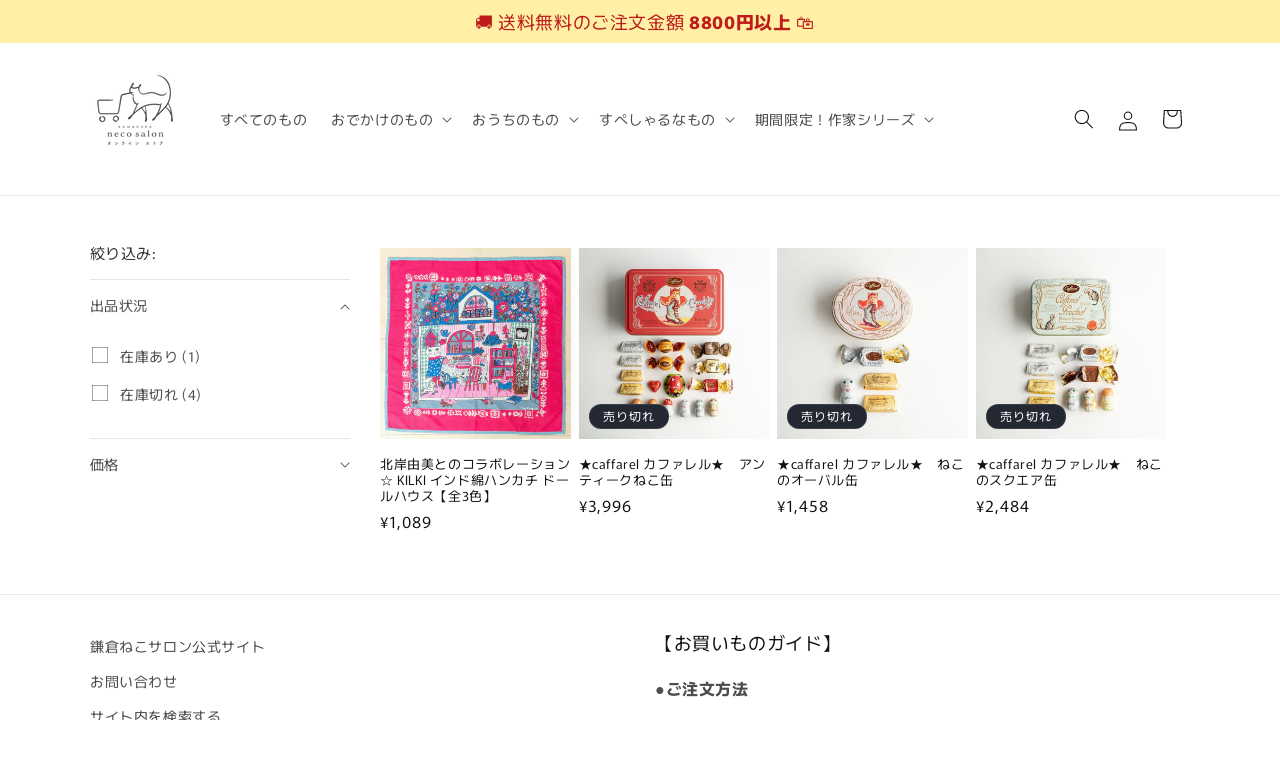

--- FILE ---
content_type: text/html; charset=utf-8
request_url: https://shop.necosalon.com/collections/%E3%81%AD%E3%81%93%E3%82%AE%E3%83%95%E3%83%88
body_size: 32036
content:
<!doctype html>
<html class="js" lang="ja">
  <head>
    <meta charset="utf-8">
    <meta http-equiv="X-UA-Compatible" content="IE=edge">
    <meta name="viewport" content="width=device-width,initial-scale=1">
    <meta name="theme-color" content="">
    <link rel="canonical" href="https://shop.necosalon.com/collections/%e3%81%ad%e3%81%93%e3%82%ae%e3%83%95%e3%83%88"><link rel="icon" type="image/png" href="//shop.necosalon.com/cdn/shop/files/necosalon_favicon_df07ac11-d620-4d9a-9dd2-23fcd2dae394.png?crop=center&height=32&v=1716189798&width=32"><link rel="preconnect" href="https://fonts.shopifycdn.com" crossorigin><title>
      ねこギフト
 &ndash; 鎌倉ねこサロン　オンラインストア</title>

    

    

<meta property="og:site_name" content="鎌倉ねこサロン　オンラインストア">
<meta property="og:url" content="https://shop.necosalon.com/collections/%e3%81%ad%e3%81%93%e3%82%ae%e3%83%95%e3%83%88">
<meta property="og:title" content="ねこギフト">
<meta property="og:type" content="website">
<meta property="og:description" content="鎌倉ねこサロン　オンラインストア"><meta property="og:image" content="http://shop.necosalon.com/cdn/shop/collections/2BF9083E-3831-446E-8E06-3E45D66FA738.png?v=1705042413">
  <meta property="og:image:secure_url" content="https://shop.necosalon.com/cdn/shop/collections/2BF9083E-3831-446E-8E06-3E45D66FA738.png?v=1705042413">
  <meta property="og:image:width" content="1080">
  <meta property="og:image:height" content="1080"><meta name="twitter:site" content="@kam_neco_salon"><meta name="twitter:card" content="summary_large_image">
<meta name="twitter:title" content="ねこギフト">
<meta name="twitter:description" content="鎌倉ねこサロン　オンラインストア">


    <script src="//shop.necosalon.com/cdn/shop/t/15/assets/constants.js?v=58251544750838685771715757317" defer="defer"></script>
    <script src="//shop.necosalon.com/cdn/shop/t/15/assets/pubsub.js?v=158357773527763999511715757319" defer="defer"></script>
    <script src="//shop.necosalon.com/cdn/shop/t/15/assets/global.js?v=136628361274817707361715757318" defer="defer"></script><script src="//shop.necosalon.com/cdn/shop/t/15/assets/animations.js?v=88693664871331136111715757318" defer="defer"></script><script>window.performance && window.performance.mark && window.performance.mark('shopify.content_for_header.start');</script><meta id="shopify-digital-wallet" name="shopify-digital-wallet" content="/34570502282/digital_wallets/dialog">
<meta name="shopify-checkout-api-token" content="11f5441c768a976c47f8b79d967d0460">
<link rel="alternate" type="application/atom+xml" title="Feed" href="/collections/%E3%81%AD%E3%81%93%E3%82%AE%E3%83%95%E3%83%88.atom" />
<link rel="alternate" type="application/json+oembed" href="https://shop.necosalon.com/collections/%e3%81%ad%e3%81%93%e3%82%ae%e3%83%95%e3%83%88.oembed">
<script async="async" src="/checkouts/internal/preloads.js?locale=ja-JP"></script>
<link rel="preconnect" href="https://shop.app" crossorigin="anonymous">
<script async="async" src="https://shop.app/checkouts/internal/preloads.js?locale=ja-JP&shop_id=34570502282" crossorigin="anonymous"></script>
<script id="apple-pay-shop-capabilities" type="application/json">{"shopId":34570502282,"countryCode":"JP","currencyCode":"JPY","merchantCapabilities":["supports3DS"],"merchantId":"gid:\/\/shopify\/Shop\/34570502282","merchantName":"鎌倉ねこサロン　オンラインストア","requiredBillingContactFields":["postalAddress","email","phone"],"requiredShippingContactFields":["postalAddress","email","phone"],"shippingType":"shipping","supportedNetworks":["visa","masterCard","amex","jcb","discover"],"total":{"type":"pending","label":"鎌倉ねこサロン　オンラインストア","amount":"1.00"},"shopifyPaymentsEnabled":true,"supportsSubscriptions":true}</script>
<script id="shopify-features" type="application/json">{"accessToken":"11f5441c768a976c47f8b79d967d0460","betas":["rich-media-storefront-analytics"],"domain":"shop.necosalon.com","predictiveSearch":false,"shopId":34570502282,"locale":"ja"}</script>
<script>var Shopify = Shopify || {};
Shopify.shop = "xn-28j8b4l2h4az254bu07f.myshopify.com";
Shopify.locale = "ja";
Shopify.currency = {"active":"JPY","rate":"1.0"};
Shopify.country = "JP";
Shopify.theme = {"name":"Rise","id":135286259850,"schema_name":"Rise","schema_version":"14.0.0","theme_store_id":2738,"role":"main"};
Shopify.theme.handle = "null";
Shopify.theme.style = {"id":null,"handle":null};
Shopify.cdnHost = "shop.necosalon.com/cdn";
Shopify.routes = Shopify.routes || {};
Shopify.routes.root = "/";</script>
<script type="module">!function(o){(o.Shopify=o.Shopify||{}).modules=!0}(window);</script>
<script>!function(o){function n(){var o=[];function n(){o.push(Array.prototype.slice.apply(arguments))}return n.q=o,n}var t=o.Shopify=o.Shopify||{};t.loadFeatures=n(),t.autoloadFeatures=n()}(window);</script>
<script>
  window.ShopifyPay = window.ShopifyPay || {};
  window.ShopifyPay.apiHost = "shop.app\/pay";
  window.ShopifyPay.redirectState = null;
</script>
<script id="shop-js-analytics" type="application/json">{"pageType":"collection"}</script>
<script defer="defer" async type="module" src="//shop.necosalon.com/cdn/shopifycloud/shop-js/modules/v2/client.init-shop-cart-sync_Cun6Ba8E.ja.esm.js"></script>
<script defer="defer" async type="module" src="//shop.necosalon.com/cdn/shopifycloud/shop-js/modules/v2/chunk.common_DGWubyOB.esm.js"></script>
<script type="module">
  await import("//shop.necosalon.com/cdn/shopifycloud/shop-js/modules/v2/client.init-shop-cart-sync_Cun6Ba8E.ja.esm.js");
await import("//shop.necosalon.com/cdn/shopifycloud/shop-js/modules/v2/chunk.common_DGWubyOB.esm.js");

  window.Shopify.SignInWithShop?.initShopCartSync?.({"fedCMEnabled":true,"windoidEnabled":true});

</script>
<script>
  window.Shopify = window.Shopify || {};
  if (!window.Shopify.featureAssets) window.Shopify.featureAssets = {};
  window.Shopify.featureAssets['shop-js'] = {"shop-cart-sync":["modules/v2/client.shop-cart-sync_kpadWrR6.ja.esm.js","modules/v2/chunk.common_DGWubyOB.esm.js"],"init-fed-cm":["modules/v2/client.init-fed-cm_deEwcgdG.ja.esm.js","modules/v2/chunk.common_DGWubyOB.esm.js"],"shop-button":["modules/v2/client.shop-button_Bgl7Akkx.ja.esm.js","modules/v2/chunk.common_DGWubyOB.esm.js"],"shop-cash-offers":["modules/v2/client.shop-cash-offers_CGfJizyJ.ja.esm.js","modules/v2/chunk.common_DGWubyOB.esm.js","modules/v2/chunk.modal_Ba7vk6QP.esm.js"],"init-windoid":["modules/v2/client.init-windoid_DLaIoEuB.ja.esm.js","modules/v2/chunk.common_DGWubyOB.esm.js"],"shop-toast-manager":["modules/v2/client.shop-toast-manager_BZdAlEPY.ja.esm.js","modules/v2/chunk.common_DGWubyOB.esm.js"],"init-shop-email-lookup-coordinator":["modules/v2/client.init-shop-email-lookup-coordinator_BxGPdBrh.ja.esm.js","modules/v2/chunk.common_DGWubyOB.esm.js"],"init-shop-cart-sync":["modules/v2/client.init-shop-cart-sync_Cun6Ba8E.ja.esm.js","modules/v2/chunk.common_DGWubyOB.esm.js"],"avatar":["modules/v2/client.avatar_BTnouDA3.ja.esm.js"],"pay-button":["modules/v2/client.pay-button_iRJggQYg.ja.esm.js","modules/v2/chunk.common_DGWubyOB.esm.js"],"init-customer-accounts":["modules/v2/client.init-customer-accounts_BbQrQ-BF.ja.esm.js","modules/v2/client.shop-login-button_CXxZBmJa.ja.esm.js","modules/v2/chunk.common_DGWubyOB.esm.js","modules/v2/chunk.modal_Ba7vk6QP.esm.js"],"init-shop-for-new-customer-accounts":["modules/v2/client.init-shop-for-new-customer-accounts_48e-446J.ja.esm.js","modules/v2/client.shop-login-button_CXxZBmJa.ja.esm.js","modules/v2/chunk.common_DGWubyOB.esm.js","modules/v2/chunk.modal_Ba7vk6QP.esm.js"],"shop-login-button":["modules/v2/client.shop-login-button_CXxZBmJa.ja.esm.js","modules/v2/chunk.common_DGWubyOB.esm.js","modules/v2/chunk.modal_Ba7vk6QP.esm.js"],"init-customer-accounts-sign-up":["modules/v2/client.init-customer-accounts-sign-up_Bb65hYMR.ja.esm.js","modules/v2/client.shop-login-button_CXxZBmJa.ja.esm.js","modules/v2/chunk.common_DGWubyOB.esm.js","modules/v2/chunk.modal_Ba7vk6QP.esm.js"],"shop-follow-button":["modules/v2/client.shop-follow-button_BO2OQvUT.ja.esm.js","modules/v2/chunk.common_DGWubyOB.esm.js","modules/v2/chunk.modal_Ba7vk6QP.esm.js"],"checkout-modal":["modules/v2/client.checkout-modal__QRFVvMA.ja.esm.js","modules/v2/chunk.common_DGWubyOB.esm.js","modules/v2/chunk.modal_Ba7vk6QP.esm.js"],"lead-capture":["modules/v2/client.lead-capture_Be4qr8sG.ja.esm.js","modules/v2/chunk.common_DGWubyOB.esm.js","modules/v2/chunk.modal_Ba7vk6QP.esm.js"],"shop-login":["modules/v2/client.shop-login_BCaq99Td.ja.esm.js","modules/v2/chunk.common_DGWubyOB.esm.js","modules/v2/chunk.modal_Ba7vk6QP.esm.js"],"payment-terms":["modules/v2/client.payment-terms_C-1Cu6jg.ja.esm.js","modules/v2/chunk.common_DGWubyOB.esm.js","modules/v2/chunk.modal_Ba7vk6QP.esm.js"]};
</script>
<script>(function() {
  var isLoaded = false;
  function asyncLoad() {
    if (isLoaded) return;
    isLoaded = true;
    var urls = ["https:\/\/cdn.nfcube.com\/instafeed-89a8559ea3c5da5ea84c44335a1d5aab.js?shop=xn-28j8b4l2h4az254bu07f.myshopify.com"];
    for (var i = 0; i < urls.length; i++) {
      var s = document.createElement('script');
      s.type = 'text/javascript';
      s.async = true;
      s.src = urls[i];
      var x = document.getElementsByTagName('script')[0];
      x.parentNode.insertBefore(s, x);
    }
  };
  if(window.attachEvent) {
    window.attachEvent('onload', asyncLoad);
  } else {
    window.addEventListener('load', asyncLoad, false);
  }
})();</script>
<script id="__st">var __st={"a":34570502282,"offset":32400,"reqid":"c6f158af-7664-4978-a83d-4ebacf8afbba-1768809687","pageurl":"shop.necosalon.com\/collections\/%E3%81%AD%E3%81%93%E3%82%AE%E3%83%95%E3%83%88","u":"a3df24501df9","p":"collection","rtyp":"collection","rid":301305888906};</script>
<script>window.ShopifyPaypalV4VisibilityTracking = true;</script>
<script id="captcha-bootstrap">!function(){'use strict';const t='contact',e='account',n='new_comment',o=[[t,t],['blogs',n],['comments',n],[t,'customer']],c=[[e,'customer_login'],[e,'guest_login'],[e,'recover_customer_password'],[e,'create_customer']],r=t=>t.map((([t,e])=>`form[action*='/${t}']:not([data-nocaptcha='true']) input[name='form_type'][value='${e}']`)).join(','),a=t=>()=>t?[...document.querySelectorAll(t)].map((t=>t.form)):[];function s(){const t=[...o],e=r(t);return a(e)}const i='password',u='form_key',d=['recaptcha-v3-token','g-recaptcha-response','h-captcha-response',i],f=()=>{try{return window.sessionStorage}catch{return}},m='__shopify_v',_=t=>t.elements[u];function p(t,e,n=!1){try{const o=window.sessionStorage,c=JSON.parse(o.getItem(e)),{data:r}=function(t){const{data:e,action:n}=t;return t[m]||n?{data:e,action:n}:{data:t,action:n}}(c);for(const[e,n]of Object.entries(r))t.elements[e]&&(t.elements[e].value=n);n&&o.removeItem(e)}catch(o){console.error('form repopulation failed',{error:o})}}const l='form_type',E='cptcha';function T(t){t.dataset[E]=!0}const w=window,h=w.document,L='Shopify',v='ce_forms',y='captcha';let A=!1;((t,e)=>{const n=(g='f06e6c50-85a8-45c8-87d0-21a2b65856fe',I='https://cdn.shopify.com/shopifycloud/storefront-forms-hcaptcha/ce_storefront_forms_captcha_hcaptcha.v1.5.2.iife.js',D={infoText:'hCaptchaによる保護',privacyText:'プライバシー',termsText:'利用規約'},(t,e,n)=>{const o=w[L][v],c=o.bindForm;if(c)return c(t,g,e,D).then(n);var r;o.q.push([[t,g,e,D],n]),r=I,A||(h.body.append(Object.assign(h.createElement('script'),{id:'captcha-provider',async:!0,src:r})),A=!0)});var g,I,D;w[L]=w[L]||{},w[L][v]=w[L][v]||{},w[L][v].q=[],w[L][y]=w[L][y]||{},w[L][y].protect=function(t,e){n(t,void 0,e),T(t)},Object.freeze(w[L][y]),function(t,e,n,w,h,L){const[v,y,A,g]=function(t,e,n){const i=e?o:[],u=t?c:[],d=[...i,...u],f=r(d),m=r(i),_=r(d.filter((([t,e])=>n.includes(e))));return[a(f),a(m),a(_),s()]}(w,h,L),I=t=>{const e=t.target;return e instanceof HTMLFormElement?e:e&&e.form},D=t=>v().includes(t);t.addEventListener('submit',(t=>{const e=I(t);if(!e)return;const n=D(e)&&!e.dataset.hcaptchaBound&&!e.dataset.recaptchaBound,o=_(e),c=g().includes(e)&&(!o||!o.value);(n||c)&&t.preventDefault(),c&&!n&&(function(t){try{if(!f())return;!function(t){const e=f();if(!e)return;const n=_(t);if(!n)return;const o=n.value;o&&e.removeItem(o)}(t);const e=Array.from(Array(32),(()=>Math.random().toString(36)[2])).join('');!function(t,e){_(t)||t.append(Object.assign(document.createElement('input'),{type:'hidden',name:u})),t.elements[u].value=e}(t,e),function(t,e){const n=f();if(!n)return;const o=[...t.querySelectorAll(`input[type='${i}']`)].map((({name:t})=>t)),c=[...d,...o],r={};for(const[a,s]of new FormData(t).entries())c.includes(a)||(r[a]=s);n.setItem(e,JSON.stringify({[m]:1,action:t.action,data:r}))}(t,e)}catch(e){console.error('failed to persist form',e)}}(e),e.submit())}));const S=(t,e)=>{t&&!t.dataset[E]&&(n(t,e.some((e=>e===t))),T(t))};for(const o of['focusin','change'])t.addEventListener(o,(t=>{const e=I(t);D(e)&&S(e,y())}));const B=e.get('form_key'),M=e.get(l),P=B&&M;t.addEventListener('DOMContentLoaded',(()=>{const t=y();if(P)for(const e of t)e.elements[l].value===M&&p(e,B);[...new Set([...A(),...v().filter((t=>'true'===t.dataset.shopifyCaptcha))])].forEach((e=>S(e,t)))}))}(h,new URLSearchParams(w.location.search),n,t,e,['guest_login'])})(!0,!0)}();</script>
<script integrity="sha256-4kQ18oKyAcykRKYeNunJcIwy7WH5gtpwJnB7kiuLZ1E=" data-source-attribution="shopify.loadfeatures" defer="defer" src="//shop.necosalon.com/cdn/shopifycloud/storefront/assets/storefront/load_feature-a0a9edcb.js" crossorigin="anonymous"></script>
<script crossorigin="anonymous" defer="defer" src="//shop.necosalon.com/cdn/shopifycloud/storefront/assets/shopify_pay/storefront-65b4c6d7.js?v=20250812"></script>
<script data-source-attribution="shopify.dynamic_checkout.dynamic.init">var Shopify=Shopify||{};Shopify.PaymentButton=Shopify.PaymentButton||{isStorefrontPortableWallets:!0,init:function(){window.Shopify.PaymentButton.init=function(){};var t=document.createElement("script");t.src="https://shop.necosalon.com/cdn/shopifycloud/portable-wallets/latest/portable-wallets.ja.js",t.type="module",document.head.appendChild(t)}};
</script>
<script data-source-attribution="shopify.dynamic_checkout.buyer_consent">
  function portableWalletsHideBuyerConsent(e){var t=document.getElementById("shopify-buyer-consent"),n=document.getElementById("shopify-subscription-policy-button");t&&n&&(t.classList.add("hidden"),t.setAttribute("aria-hidden","true"),n.removeEventListener("click",e))}function portableWalletsShowBuyerConsent(e){var t=document.getElementById("shopify-buyer-consent"),n=document.getElementById("shopify-subscription-policy-button");t&&n&&(t.classList.remove("hidden"),t.removeAttribute("aria-hidden"),n.addEventListener("click",e))}window.Shopify?.PaymentButton&&(window.Shopify.PaymentButton.hideBuyerConsent=portableWalletsHideBuyerConsent,window.Shopify.PaymentButton.showBuyerConsent=portableWalletsShowBuyerConsent);
</script>
<script data-source-attribution="shopify.dynamic_checkout.cart.bootstrap">document.addEventListener("DOMContentLoaded",(function(){function t(){return document.querySelector("shopify-accelerated-checkout-cart, shopify-accelerated-checkout")}if(t())Shopify.PaymentButton.init();else{new MutationObserver((function(e,n){t()&&(Shopify.PaymentButton.init(),n.disconnect())})).observe(document.body,{childList:!0,subtree:!0})}}));
</script>
<link id="shopify-accelerated-checkout-styles" rel="stylesheet" media="screen" href="https://shop.necosalon.com/cdn/shopifycloud/portable-wallets/latest/accelerated-checkout-backwards-compat.css" crossorigin="anonymous">
<style id="shopify-accelerated-checkout-cart">
        #shopify-buyer-consent {
  margin-top: 1em;
  display: inline-block;
  width: 100%;
}

#shopify-buyer-consent.hidden {
  display: none;
}

#shopify-subscription-policy-button {
  background: none;
  border: none;
  padding: 0;
  text-decoration: underline;
  font-size: inherit;
  cursor: pointer;
}

#shopify-subscription-policy-button::before {
  box-shadow: none;
}

      </style>
<script id="sections-script" data-sections="header" defer="defer" src="//shop.necosalon.com/cdn/shop/t/15/compiled_assets/scripts.js?4505"></script>
<script>window.performance && window.performance.mark && window.performance.mark('shopify.content_for_header.end');</script>


    <style data-shopify>
      @font-face {
  font-family: Murecho;
  font-weight: 400;
  font-style: normal;
  font-display: swap;
  src: url("//shop.necosalon.com/cdn/fonts/murecho/murecho_n4.48026a226f97b34dd378daf307ec4f9bcdf1dd4c.woff2") format("woff2"),
       url("//shop.necosalon.com/cdn/fonts/murecho/murecho_n4.62af42a5730130829855fc8b72500870b1c3928f.woff") format("woff");
}

      @font-face {
  font-family: Murecho;
  font-weight: 700;
  font-style: normal;
  font-display: swap;
  src: url("//shop.necosalon.com/cdn/fonts/murecho/murecho_n7.85aa37ea273eee5593712f2d3fa544d877fef839.woff2") format("woff2"),
       url("//shop.necosalon.com/cdn/fonts/murecho/murecho_n7.fdc74c3f8eb063037894d0a2144b94bc1eb95a6e.woff") format("woff");
}

      
      
      @font-face {
  font-family: Murecho;
  font-weight: 400;
  font-style: normal;
  font-display: swap;
  src: url("//shop.necosalon.com/cdn/fonts/murecho/murecho_n4.48026a226f97b34dd378daf307ec4f9bcdf1dd4c.woff2") format("woff2"),
       url("//shop.necosalon.com/cdn/fonts/murecho/murecho_n4.62af42a5730130829855fc8b72500870b1c3928f.woff") format("woff");
}


      
        :root,
        .color-scheme-1 {
          --color-background: 255,255,255;
        
          --gradient-background: #ffffff;
        

        

        --color-foreground: 18,18,18;
        --color-background-contrast: 191,191,191;
        --color-shadow: 18,18,18;
        --color-button: 18,18,18;
        --color-button-text: 255,255,255;
        --color-secondary-button: 255,255,255;
        --color-secondary-button-text: 18,18,18;
        --color-link: 18,18,18;
        --color-badge-foreground: 18,18,18;
        --color-badge-background: 255,255,255;
        --color-badge-border: 18,18,18;
        --payment-terms-background-color: rgb(255 255 255);
      }
      
        
        .color-scheme-2 {
          --color-background: 243,243,243;
        
          --gradient-background: #f3f3f3;
        

        

        --color-foreground: 18,18,18;
        --color-background-contrast: 179,179,179;
        --color-shadow: 18,18,18;
        --color-button: 18,18,18;
        --color-button-text: 243,243,243;
        --color-secondary-button: 243,243,243;
        --color-secondary-button-text: 18,18,18;
        --color-link: 18,18,18;
        --color-badge-foreground: 18,18,18;
        --color-badge-background: 243,243,243;
        --color-badge-border: 18,18,18;
        --payment-terms-background-color: rgb(243 243 243);
      }
      
        
        .color-scheme-3 {
          --color-background: 36,40,51;
        
          --gradient-background: #242833;
        

        

        --color-foreground: 255,255,255;
        --color-background-contrast: 47,52,66;
        --color-shadow: 18,18,18;
        --color-button: 255,255,255;
        --color-button-text: 0,0,0;
        --color-secondary-button: 36,40,51;
        --color-secondary-button-text: 255,255,255;
        --color-link: 255,255,255;
        --color-badge-foreground: 255,255,255;
        --color-badge-background: 36,40,51;
        --color-badge-border: 255,255,255;
        --payment-terms-background-color: rgb(36 40 51);
      }
      
        
        .color-scheme-4 {
          --color-background: 18,18,18;
        
          --gradient-background: #121212;
        

        

        --color-foreground: 255,255,255;
        --color-background-contrast: 146,146,146;
        --color-shadow: 18,18,18;
        --color-button: 255,255,255;
        --color-button-text: 18,18,18;
        --color-secondary-button: 18,18,18;
        --color-secondary-button-text: 255,255,255;
        --color-link: 255,255,255;
        --color-badge-foreground: 255,255,255;
        --color-badge-background: 18,18,18;
        --color-badge-border: 255,255,255;
        --payment-terms-background-color: rgb(18 18 18);
      }
      
        
        .color-scheme-5 {
          --color-background: 51,79,180;
        
          --gradient-background: #334fb4;
        

        

        --color-foreground: 255,255,255;
        --color-background-contrast: 23,35,81;
        --color-shadow: 18,18,18;
        --color-button: 255,255,255;
        --color-button-text: 51,79,180;
        --color-secondary-button: 51,79,180;
        --color-secondary-button-text: 255,255,255;
        --color-link: 255,255,255;
        --color-badge-foreground: 255,255,255;
        --color-badge-background: 51,79,180;
        --color-badge-border: 255,255,255;
        --payment-terms-background-color: rgb(51 79 180);
      }
      

      body, .color-scheme-1, .color-scheme-2, .color-scheme-3, .color-scheme-4, .color-scheme-5 {
        color: rgba(var(--color-foreground), 0.75);
        background-color: rgb(var(--color-background));
      }

      :root {
        --font-body-family: Murecho, sans-serif;
        --font-body-style: normal;
        --font-body-weight: 400;
        --font-body-weight-bold: 700;

        --font-heading-family: Murecho, sans-serif;
        --font-heading-style: normal;
        --font-heading-weight: 400;

        --font-body-scale: 1.0;
        --font-heading-scale: 1.0;

        --media-padding: px;
        --media-border-opacity: 0.05;
        --media-border-width: 1px;
        --media-radius: 0px;
        --media-shadow-opacity: 0.0;
        --media-shadow-horizontal-offset: 0px;
        --media-shadow-vertical-offset: 4px;
        --media-shadow-blur-radius: 5px;
        --media-shadow-visible: 0;

        --page-width: 120rem;
        --page-width-margin: 0rem;

        --product-card-image-padding: 0.0rem;
        --product-card-corner-radius: 0.0rem;
        --product-card-text-alignment: left;
        --product-card-border-width: 0.0rem;
        --product-card-border-opacity: 0.1;
        --product-card-shadow-opacity: 0.0;
        --product-card-shadow-visible: 0;
        --product-card-shadow-horizontal-offset: 0.0rem;
        --product-card-shadow-vertical-offset: 0.4rem;
        --product-card-shadow-blur-radius: 0.5rem;

        --collection-card-image-padding: 0.0rem;
        --collection-card-corner-radius: 0.0rem;
        --collection-card-text-alignment: left;
        --collection-card-border-width: 0.0rem;
        --collection-card-border-opacity: 0.1;
        --collection-card-shadow-opacity: 0.0;
        --collection-card-shadow-visible: 0;
        --collection-card-shadow-horizontal-offset: 0.0rem;
        --collection-card-shadow-vertical-offset: 0.4rem;
        --collection-card-shadow-blur-radius: 0.5rem;

        --blog-card-image-padding: 0.0rem;
        --blog-card-corner-radius: 0.0rem;
        --blog-card-text-alignment: left;
        --blog-card-border-width: 0.0rem;
        --blog-card-border-opacity: 0.1;
        --blog-card-shadow-opacity: 0.0;
        --blog-card-shadow-visible: 0;
        --blog-card-shadow-horizontal-offset: 0.0rem;
        --blog-card-shadow-vertical-offset: 0.4rem;
        --blog-card-shadow-blur-radius: 0.5rem;

        --badge-corner-radius: 4.0rem;

        --popup-border-width: 1px;
        --popup-border-opacity: 0.1;
        --popup-corner-radius: 0px;
        --popup-shadow-opacity: 0.05;
        --popup-shadow-horizontal-offset: 0px;
        --popup-shadow-vertical-offset: 4px;
        --popup-shadow-blur-radius: 5px;

        --drawer-border-width: 1px;
        --drawer-border-opacity: 0.1;
        --drawer-shadow-opacity: 0.0;
        --drawer-shadow-horizontal-offset: 0px;
        --drawer-shadow-vertical-offset: 4px;
        --drawer-shadow-blur-radius: 5px;

        --spacing-sections-desktop: 0px;
        --spacing-sections-mobile: 0px;

        --grid-desktop-vertical-spacing: 8px;
        --grid-desktop-horizontal-spacing: 8px;
        --grid-mobile-vertical-spacing: 4px;
        --grid-mobile-horizontal-spacing: 4px;

        --text-boxes-border-opacity: 0.1;
        --text-boxes-border-width: 0px;
        --text-boxes-radius: 0px;
        --text-boxes-shadow-opacity: 0.0;
        --text-boxes-shadow-visible: 0;
        --text-boxes-shadow-horizontal-offset: 0px;
        --text-boxes-shadow-vertical-offset: 4px;
        --text-boxes-shadow-blur-radius: 5px;

        --buttons-radius: 0px;
        --buttons-radius-outset: 0px;
        --buttons-border-width: 1px;
        --buttons-border-opacity: 1.0;
        --buttons-shadow-opacity: 0.0;
        --buttons-shadow-visible: 0;
        --buttons-shadow-horizontal-offset: 0px;
        --buttons-shadow-vertical-offset: 4px;
        --buttons-shadow-blur-radius: 5px;
        --buttons-border-offset: 0px;

        --inputs-radius: 0px;
        --inputs-border-width: 1px;
        --inputs-border-opacity: 0.55;
        --inputs-shadow-opacity: 0.0;
        --inputs-shadow-horizontal-offset: 0px;
        --inputs-margin-offset: 0px;
        --inputs-shadow-vertical-offset: 4px;
        --inputs-shadow-blur-radius: 5px;
        --inputs-radius-outset: 0px;

        --variant-pills-radius: 40px;
        --variant-pills-border-width: 1px;
        --variant-pills-border-opacity: 0.55;
        --variant-pills-shadow-opacity: 0.0;
        --variant-pills-shadow-horizontal-offset: 0px;
        --variant-pills-shadow-vertical-offset: 4px;
        --variant-pills-shadow-blur-radius: 5px;
      }

      *,
      *::before,
      *::after {
        box-sizing: inherit;
      }

      html {
        box-sizing: border-box;
        font-size: calc(var(--font-body-scale) * 62.5%);
        height: 100%;
      }

      body {
        display: grid;
        grid-template-rows: auto auto 1fr auto;
        grid-template-columns: 100%;
        min-height: 100%;
        margin: 0;
        font-size: 1.5rem;
        letter-spacing: 0.06rem;
        line-height: calc(1 + 0.8 / var(--font-body-scale));
        font-family: var(--font-body-family);
        font-style: var(--font-body-style);
        font-weight: var(--font-body-weight);
      }

      @media screen and (min-width: 750px) {
        body {
          font-size: 1.6rem;
        }
      }
    </style>

    <link href="//shop.necosalon.com/cdn/shop/t/15/assets/base.css?v=16534392784228263581715757319" rel="stylesheet" type="text/css" media="all" />

      <link rel="preload" as="font" href="//shop.necosalon.com/cdn/fonts/murecho/murecho_n4.48026a226f97b34dd378daf307ec4f9bcdf1dd4c.woff2" type="font/woff2" crossorigin>
      

      <link rel="preload" as="font" href="//shop.necosalon.com/cdn/fonts/murecho/murecho_n4.48026a226f97b34dd378daf307ec4f9bcdf1dd4c.woff2" type="font/woff2" crossorigin>
      
<link
        rel="stylesheet"
        href="//shop.necosalon.com/cdn/shop/t/15/assets/component-predictive-search.css?v=118923337488134913561715757318"
        media="print"
        onload="this.media='all'"
      ><script>
      if (Shopify.designMode) {
        document.documentElement.classList.add('shopify-design-mode');
      }
    </script>
  <script src="https://cdn.shopify.com/extensions/019bb1e5-5d44-7a74-a457-24845ada6a1d/shopify-express-boilerplate-85/assets/ws-announcement.js" type="text/javascript" defer="defer"></script>
<link href="https://monorail-edge.shopifysvc.com" rel="dns-prefetch">
<script>(function(){if ("sendBeacon" in navigator && "performance" in window) {try {var session_token_from_headers = performance.getEntriesByType('navigation')[0].serverTiming.find(x => x.name == '_s').description;} catch {var session_token_from_headers = undefined;}var session_cookie_matches = document.cookie.match(/_shopify_s=([^;]*)/);var session_token_from_cookie = session_cookie_matches && session_cookie_matches.length === 2 ? session_cookie_matches[1] : "";var session_token = session_token_from_headers || session_token_from_cookie || "";function handle_abandonment_event(e) {var entries = performance.getEntries().filter(function(entry) {return /monorail-edge.shopifysvc.com/.test(entry.name);});if (!window.abandonment_tracked && entries.length === 0) {window.abandonment_tracked = true;var currentMs = Date.now();var navigation_start = performance.timing.navigationStart;var payload = {shop_id: 34570502282,url: window.location.href,navigation_start,duration: currentMs - navigation_start,session_token,page_type: "collection"};window.navigator.sendBeacon("https://monorail-edge.shopifysvc.com/v1/produce", JSON.stringify({schema_id: "online_store_buyer_site_abandonment/1.1",payload: payload,metadata: {event_created_at_ms: currentMs,event_sent_at_ms: currentMs}}));}}window.addEventListener('pagehide', handle_abandonment_event);}}());</script>
<script id="web-pixels-manager-setup">(function e(e,d,r,n,o){if(void 0===o&&(o={}),!Boolean(null===(a=null===(i=window.Shopify)||void 0===i?void 0:i.analytics)||void 0===a?void 0:a.replayQueue)){var i,a;window.Shopify=window.Shopify||{};var t=window.Shopify;t.analytics=t.analytics||{};var s=t.analytics;s.replayQueue=[],s.publish=function(e,d,r){return s.replayQueue.push([e,d,r]),!0};try{self.performance.mark("wpm:start")}catch(e){}var l=function(){var e={modern:/Edge?\/(1{2}[4-9]|1[2-9]\d|[2-9]\d{2}|\d{4,})\.\d+(\.\d+|)|Firefox\/(1{2}[4-9]|1[2-9]\d|[2-9]\d{2}|\d{4,})\.\d+(\.\d+|)|Chrom(ium|e)\/(9{2}|\d{3,})\.\d+(\.\d+|)|(Maci|X1{2}).+ Version\/(15\.\d+|(1[6-9]|[2-9]\d|\d{3,})\.\d+)([,.]\d+|)( \(\w+\)|)( Mobile\/\w+|) Safari\/|Chrome.+OPR\/(9{2}|\d{3,})\.\d+\.\d+|(CPU[ +]OS|iPhone[ +]OS|CPU[ +]iPhone|CPU IPhone OS|CPU iPad OS)[ +]+(15[._]\d+|(1[6-9]|[2-9]\d|\d{3,})[._]\d+)([._]\d+|)|Android:?[ /-](13[3-9]|1[4-9]\d|[2-9]\d{2}|\d{4,})(\.\d+|)(\.\d+|)|Android.+Firefox\/(13[5-9]|1[4-9]\d|[2-9]\d{2}|\d{4,})\.\d+(\.\d+|)|Android.+Chrom(ium|e)\/(13[3-9]|1[4-9]\d|[2-9]\d{2}|\d{4,})\.\d+(\.\d+|)|SamsungBrowser\/([2-9]\d|\d{3,})\.\d+/,legacy:/Edge?\/(1[6-9]|[2-9]\d|\d{3,})\.\d+(\.\d+|)|Firefox\/(5[4-9]|[6-9]\d|\d{3,})\.\d+(\.\d+|)|Chrom(ium|e)\/(5[1-9]|[6-9]\d|\d{3,})\.\d+(\.\d+|)([\d.]+$|.*Safari\/(?![\d.]+ Edge\/[\d.]+$))|(Maci|X1{2}).+ Version\/(10\.\d+|(1[1-9]|[2-9]\d|\d{3,})\.\d+)([,.]\d+|)( \(\w+\)|)( Mobile\/\w+|) Safari\/|Chrome.+OPR\/(3[89]|[4-9]\d|\d{3,})\.\d+\.\d+|(CPU[ +]OS|iPhone[ +]OS|CPU[ +]iPhone|CPU IPhone OS|CPU iPad OS)[ +]+(10[._]\d+|(1[1-9]|[2-9]\d|\d{3,})[._]\d+)([._]\d+|)|Android:?[ /-](13[3-9]|1[4-9]\d|[2-9]\d{2}|\d{4,})(\.\d+|)(\.\d+|)|Mobile Safari.+OPR\/([89]\d|\d{3,})\.\d+\.\d+|Android.+Firefox\/(13[5-9]|1[4-9]\d|[2-9]\d{2}|\d{4,})\.\d+(\.\d+|)|Android.+Chrom(ium|e)\/(13[3-9]|1[4-9]\d|[2-9]\d{2}|\d{4,})\.\d+(\.\d+|)|Android.+(UC? ?Browser|UCWEB|U3)[ /]?(15\.([5-9]|\d{2,})|(1[6-9]|[2-9]\d|\d{3,})\.\d+)\.\d+|SamsungBrowser\/(5\.\d+|([6-9]|\d{2,})\.\d+)|Android.+MQ{2}Browser\/(14(\.(9|\d{2,})|)|(1[5-9]|[2-9]\d|\d{3,})(\.\d+|))(\.\d+|)|K[Aa][Ii]OS\/(3\.\d+|([4-9]|\d{2,})\.\d+)(\.\d+|)/},d=e.modern,r=e.legacy,n=navigator.userAgent;return n.match(d)?"modern":n.match(r)?"legacy":"unknown"}(),u="modern"===l?"modern":"legacy",c=(null!=n?n:{modern:"",legacy:""})[u],f=function(e){return[e.baseUrl,"/wpm","/b",e.hashVersion,"modern"===e.buildTarget?"m":"l",".js"].join("")}({baseUrl:d,hashVersion:r,buildTarget:u}),m=function(e){var d=e.version,r=e.bundleTarget,n=e.surface,o=e.pageUrl,i=e.monorailEndpoint;return{emit:function(e){var a=e.status,t=e.errorMsg,s=(new Date).getTime(),l=JSON.stringify({metadata:{event_sent_at_ms:s},events:[{schema_id:"web_pixels_manager_load/3.1",payload:{version:d,bundle_target:r,page_url:o,status:a,surface:n,error_msg:t},metadata:{event_created_at_ms:s}}]});if(!i)return console&&console.warn&&console.warn("[Web Pixels Manager] No Monorail endpoint provided, skipping logging."),!1;try{return self.navigator.sendBeacon.bind(self.navigator)(i,l)}catch(e){}var u=new XMLHttpRequest;try{return u.open("POST",i,!0),u.setRequestHeader("Content-Type","text/plain"),u.send(l),!0}catch(e){return console&&console.warn&&console.warn("[Web Pixels Manager] Got an unhandled error while logging to Monorail."),!1}}}}({version:r,bundleTarget:l,surface:e.surface,pageUrl:self.location.href,monorailEndpoint:e.monorailEndpoint});try{o.browserTarget=l,function(e){var d=e.src,r=e.async,n=void 0===r||r,o=e.onload,i=e.onerror,a=e.sri,t=e.scriptDataAttributes,s=void 0===t?{}:t,l=document.createElement("script"),u=document.querySelector("head"),c=document.querySelector("body");if(l.async=n,l.src=d,a&&(l.integrity=a,l.crossOrigin="anonymous"),s)for(var f in s)if(Object.prototype.hasOwnProperty.call(s,f))try{l.dataset[f]=s[f]}catch(e){}if(o&&l.addEventListener("load",o),i&&l.addEventListener("error",i),u)u.appendChild(l);else{if(!c)throw new Error("Did not find a head or body element to append the script");c.appendChild(l)}}({src:f,async:!0,onload:function(){if(!function(){var e,d;return Boolean(null===(d=null===(e=window.Shopify)||void 0===e?void 0:e.analytics)||void 0===d?void 0:d.initialized)}()){var d=window.webPixelsManager.init(e)||void 0;if(d){var r=window.Shopify.analytics;r.replayQueue.forEach((function(e){var r=e[0],n=e[1],o=e[2];d.publishCustomEvent(r,n,o)})),r.replayQueue=[],r.publish=d.publishCustomEvent,r.visitor=d.visitor,r.initialized=!0}}},onerror:function(){return m.emit({status:"failed",errorMsg:"".concat(f," has failed to load")})},sri:function(e){var d=/^sha384-[A-Za-z0-9+/=]+$/;return"string"==typeof e&&d.test(e)}(c)?c:"",scriptDataAttributes:o}),m.emit({status:"loading"})}catch(e){m.emit({status:"failed",errorMsg:(null==e?void 0:e.message)||"Unknown error"})}}})({shopId: 34570502282,storefrontBaseUrl: "https://shop.necosalon.com",extensionsBaseUrl: "https://extensions.shopifycdn.com/cdn/shopifycloud/web-pixels-manager",monorailEndpoint: "https://monorail-edge.shopifysvc.com/unstable/produce_batch",surface: "storefront-renderer",enabledBetaFlags: ["2dca8a86"],webPixelsConfigList: [{"id":"178454666","configuration":"{\"pixel_id\":\"3913853341968076\",\"pixel_type\":\"facebook_pixel\",\"metaapp_system_user_token\":\"-\"}","eventPayloadVersion":"v1","runtimeContext":"OPEN","scriptVersion":"ca16bc87fe92b6042fbaa3acc2fbdaa6","type":"APP","apiClientId":2329312,"privacyPurposes":["ANALYTICS","MARKETING","SALE_OF_DATA"],"dataSharingAdjustments":{"protectedCustomerApprovalScopes":["read_customer_address","read_customer_email","read_customer_name","read_customer_personal_data","read_customer_phone"]}},{"id":"67960970","eventPayloadVersion":"v1","runtimeContext":"LAX","scriptVersion":"1","type":"CUSTOM","privacyPurposes":["ANALYTICS"],"name":"Google Analytics tag (migrated)"},{"id":"shopify-app-pixel","configuration":"{}","eventPayloadVersion":"v1","runtimeContext":"STRICT","scriptVersion":"0450","apiClientId":"shopify-pixel","type":"APP","privacyPurposes":["ANALYTICS","MARKETING"]},{"id":"shopify-custom-pixel","eventPayloadVersion":"v1","runtimeContext":"LAX","scriptVersion":"0450","apiClientId":"shopify-pixel","type":"CUSTOM","privacyPurposes":["ANALYTICS","MARKETING"]}],isMerchantRequest: false,initData: {"shop":{"name":"鎌倉ねこサロン　オンラインストア","paymentSettings":{"currencyCode":"JPY"},"myshopifyDomain":"xn-28j8b4l2h4az254bu07f.myshopify.com","countryCode":"JP","storefrontUrl":"https:\/\/shop.necosalon.com"},"customer":null,"cart":null,"checkout":null,"productVariants":[],"purchasingCompany":null},},"https://shop.necosalon.com/cdn","fcfee988w5aeb613cpc8e4bc33m6693e112",{"modern":"","legacy":""},{"shopId":"34570502282","storefrontBaseUrl":"https:\/\/shop.necosalon.com","extensionBaseUrl":"https:\/\/extensions.shopifycdn.com\/cdn\/shopifycloud\/web-pixels-manager","surface":"storefront-renderer","enabledBetaFlags":"[\"2dca8a86\"]","isMerchantRequest":"false","hashVersion":"fcfee988w5aeb613cpc8e4bc33m6693e112","publish":"custom","events":"[[\"page_viewed\",{}],[\"collection_viewed\",{\"collection\":{\"id\":\"301305888906\",\"title\":\"ねこギフト\",\"productVariants\":[{\"price\":{\"amount\":1089.0,\"currencyCode\":\"JPY\"},\"product\":{\"title\":\"北岸由美とのコラボレーション ☆ KILKI インド綿ハンカチ ドールハウス【全3色】\",\"vendor\":\"鎌倉ねこサロン\",\"id\":\"7737406029962\",\"untranslatedTitle\":\"北岸由美とのコラボレーション ☆ KILKI インド綿ハンカチ ドールハウス【全3色】\",\"url\":\"\/products\/kilki-%E3%82%A4%E3%83%B3%E3%83%89%E7%B6%BF%E3%83%8F%E3%83%B3%E3%82%AB%E3%83%81-%E3%83%89%E3%83%BC%E3%83%AB%E3%83%8F%E3%82%A6%E3%82%B9-%E5%85%A83%E8%89%B2\",\"type\":\"ハンカチ\"},\"id\":\"43011977969802\",\"image\":{\"src\":\"\/\/shop.necosalon.com\/cdn\/shop\/files\/10850731002023040702.jpg?v=1687593020\"},\"sku\":null,\"title\":\"ピンク\",\"untranslatedTitle\":\"ピンク\"},{\"price\":{\"amount\":3996.0,\"currencyCode\":\"JPY\"},\"product\":{\"title\":\"★caffarel カファレル★　アンティークねこ缶\",\"vendor\":\"鎌倉ねこサロン\",\"id\":\"8440029085834\",\"untranslatedTitle\":\"★caffarel カファレル★　アンティークねこ缶\",\"url\":\"\/products\/caffarel-%E3%82%AB%E3%83%95%E3%82%A1%E3%83%AC%E3%83%AB-%E3%83%89%E3%83%AB%E3%83%81%E3%82%A7-%E3%83%95%E3%82%A7%E3%83%AA%E3%83%81%E3%82%BF-%E3%82%B3%E3%83%94%E3%83%BC\",\"type\":\"\"},\"id\":\"45953501855882\",\"image\":{\"src\":\"\/\/shop.necosalon.com\/cdn\/shop\/files\/2025.jpg?v=1738975868\"},\"sku\":null,\"title\":\"Default Title\",\"untranslatedTitle\":\"Default Title\"},{\"price\":{\"amount\":1458.0,\"currencyCode\":\"JPY\"},\"product\":{\"title\":\"★caffarel カファレル★　ねこのオーバル缶\",\"vendor\":\"鎌倉ねこサロン\",\"id\":\"8440033640586\",\"untranslatedTitle\":\"★caffarel カファレル★　ねこのオーバル缶\",\"url\":\"\/products\/caffarel-%E3%82%AB%E3%83%95%E3%82%A1%E3%83%AC%E3%83%AB-%E3%82%A2%E3%83%B3%E3%83%86%E3%82%A3%E3%83%BC%E3%82%AF%E3%81%AD%E3%81%93%E7%BC%B6-%E3%82%B3%E3%83%94%E3%83%BC\",\"type\":\"\"},\"id\":\"45953516306570\",\"image\":{\"src\":\"\/\/shop.necosalon.com\/cdn\/shop\/files\/2025_ebf663a8-0c9a-4c52-a6f3-4384280d2f59.jpg?v=1738976373\"},\"sku\":null,\"title\":\"Default Title\",\"untranslatedTitle\":\"Default Title\"},{\"price\":{\"amount\":2484.0,\"currencyCode\":\"JPY\"},\"product\":{\"title\":\"★caffarel カファレル★　ねこのスクエア缶\",\"vendor\":\"鎌倉ねこサロン\",\"id\":\"8440034754698\",\"untranslatedTitle\":\"★caffarel カファレル★　ねこのスクエア缶\",\"url\":\"\/products\/caffarel-%E3%82%AB%E3%83%95%E3%82%A1%E3%83%AC%E3%83%AB-%E3%81%AD%E3%81%93%E3%81%AE%E3%82%AA%E3%83%BC%E3%83%90%E3%83%AB%E7%BC%B6-%E3%82%B3%E3%83%94%E3%83%BC\",\"type\":\"\"},\"id\":\"45953518698634\",\"image\":{\"src\":\"\/\/shop.necosalon.com\/cdn\/shop\/files\/2025_260933d6-3bae-4b0b-9dfd-5e8eb7197a5b.jpg?v=1738976539\"},\"sku\":null,\"title\":\"Default Title\",\"untranslatedTitle\":\"Default Title\"}]}}]]"});</script><script>
  window.ShopifyAnalytics = window.ShopifyAnalytics || {};
  window.ShopifyAnalytics.meta = window.ShopifyAnalytics.meta || {};
  window.ShopifyAnalytics.meta.currency = 'JPY';
  var meta = {"products":[{"id":7737406029962,"gid":"gid:\/\/shopify\/Product\/7737406029962","vendor":"鎌倉ねこサロン","type":"ハンカチ","handle":"kilki-インド綿ハンカチ-ドールハウス-全3色","variants":[{"id":43011977969802,"price":108900,"name":"北岸由美とのコラボレーション ☆ KILKI インド綿ハンカチ ドールハウス【全3色】 - ピンク","public_title":"ピンク","sku":null},{"id":43011978068106,"price":108900,"name":"北岸由美とのコラボレーション ☆ KILKI インド綿ハンカチ ドールハウス【全3色】 - グリーン","public_title":"グリーン","sku":""},{"id":43011978100874,"price":108900,"name":"北岸由美とのコラボレーション ☆ KILKI インド綿ハンカチ ドールハウス【全3色】 - マリンブルー","public_title":"マリンブルー","sku":""}],"remote":false},{"id":8440029085834,"gid":"gid:\/\/shopify\/Product\/8440029085834","vendor":"鎌倉ねこサロン","type":"","handle":"caffarel-カファレル-ドルチェ-フェリチタ-コピー","variants":[{"id":45953501855882,"price":399600,"name":"★caffarel カファレル★　アンティークねこ缶","public_title":null,"sku":null}],"remote":false},{"id":8440033640586,"gid":"gid:\/\/shopify\/Product\/8440033640586","vendor":"鎌倉ねこサロン","type":"","handle":"caffarel-カファレル-アンティークねこ缶-コピー","variants":[{"id":45953516306570,"price":145800,"name":"★caffarel カファレル★　ねこのオーバル缶","public_title":null,"sku":null}],"remote":false},{"id":8440034754698,"gid":"gid:\/\/shopify\/Product\/8440034754698","vendor":"鎌倉ねこサロン","type":"","handle":"caffarel-カファレル-ねこのオーバル缶-コピー","variants":[{"id":45953518698634,"price":248400,"name":"★caffarel カファレル★　ねこのスクエア缶","public_title":null,"sku":null}],"remote":false}],"page":{"pageType":"collection","resourceType":"collection","resourceId":301305888906,"requestId":"c6f158af-7664-4978-a83d-4ebacf8afbba-1768809687"}};
  for (var attr in meta) {
    window.ShopifyAnalytics.meta[attr] = meta[attr];
  }
</script>
<script class="analytics">
  (function () {
    var customDocumentWrite = function(content) {
      var jquery = null;

      if (window.jQuery) {
        jquery = window.jQuery;
      } else if (window.Checkout && window.Checkout.$) {
        jquery = window.Checkout.$;
      }

      if (jquery) {
        jquery('body').append(content);
      }
    };

    var hasLoggedConversion = function(token) {
      if (token) {
        return document.cookie.indexOf('loggedConversion=' + token) !== -1;
      }
      return false;
    }

    var setCookieIfConversion = function(token) {
      if (token) {
        var twoMonthsFromNow = new Date(Date.now());
        twoMonthsFromNow.setMonth(twoMonthsFromNow.getMonth() + 2);

        document.cookie = 'loggedConversion=' + token + '; expires=' + twoMonthsFromNow;
      }
    }

    var trekkie = window.ShopifyAnalytics.lib = window.trekkie = window.trekkie || [];
    if (trekkie.integrations) {
      return;
    }
    trekkie.methods = [
      'identify',
      'page',
      'ready',
      'track',
      'trackForm',
      'trackLink'
    ];
    trekkie.factory = function(method) {
      return function() {
        var args = Array.prototype.slice.call(arguments);
        args.unshift(method);
        trekkie.push(args);
        return trekkie;
      };
    };
    for (var i = 0; i < trekkie.methods.length; i++) {
      var key = trekkie.methods[i];
      trekkie[key] = trekkie.factory(key);
    }
    trekkie.load = function(config) {
      trekkie.config = config || {};
      trekkie.config.initialDocumentCookie = document.cookie;
      var first = document.getElementsByTagName('script')[0];
      var script = document.createElement('script');
      script.type = 'text/javascript';
      script.onerror = function(e) {
        var scriptFallback = document.createElement('script');
        scriptFallback.type = 'text/javascript';
        scriptFallback.onerror = function(error) {
                var Monorail = {
      produce: function produce(monorailDomain, schemaId, payload) {
        var currentMs = new Date().getTime();
        var event = {
          schema_id: schemaId,
          payload: payload,
          metadata: {
            event_created_at_ms: currentMs,
            event_sent_at_ms: currentMs
          }
        };
        return Monorail.sendRequest("https://" + monorailDomain + "/v1/produce", JSON.stringify(event));
      },
      sendRequest: function sendRequest(endpointUrl, payload) {
        // Try the sendBeacon API
        if (window && window.navigator && typeof window.navigator.sendBeacon === 'function' && typeof window.Blob === 'function' && !Monorail.isIos12()) {
          var blobData = new window.Blob([payload], {
            type: 'text/plain'
          });

          if (window.navigator.sendBeacon(endpointUrl, blobData)) {
            return true;
          } // sendBeacon was not successful

        } // XHR beacon

        var xhr = new XMLHttpRequest();

        try {
          xhr.open('POST', endpointUrl);
          xhr.setRequestHeader('Content-Type', 'text/plain');
          xhr.send(payload);
        } catch (e) {
          console.log(e);
        }

        return false;
      },
      isIos12: function isIos12() {
        return window.navigator.userAgent.lastIndexOf('iPhone; CPU iPhone OS 12_') !== -1 || window.navigator.userAgent.lastIndexOf('iPad; CPU OS 12_') !== -1;
      }
    };
    Monorail.produce('monorail-edge.shopifysvc.com',
      'trekkie_storefront_load_errors/1.1',
      {shop_id: 34570502282,
      theme_id: 135286259850,
      app_name: "storefront",
      context_url: window.location.href,
      source_url: "//shop.necosalon.com/cdn/s/trekkie.storefront.cd680fe47e6c39ca5d5df5f0a32d569bc48c0f27.min.js"});

        };
        scriptFallback.async = true;
        scriptFallback.src = '//shop.necosalon.com/cdn/s/trekkie.storefront.cd680fe47e6c39ca5d5df5f0a32d569bc48c0f27.min.js';
        first.parentNode.insertBefore(scriptFallback, first);
      };
      script.async = true;
      script.src = '//shop.necosalon.com/cdn/s/trekkie.storefront.cd680fe47e6c39ca5d5df5f0a32d569bc48c0f27.min.js';
      first.parentNode.insertBefore(script, first);
    };
    trekkie.load(
      {"Trekkie":{"appName":"storefront","development":false,"defaultAttributes":{"shopId":34570502282,"isMerchantRequest":null,"themeId":135286259850,"themeCityHash":"599066681032110627","contentLanguage":"ja","currency":"JPY","eventMetadataId":"dfaf3c84-1cce-4679-8f6b-e96bd05d55ec"},"isServerSideCookieWritingEnabled":true,"monorailRegion":"shop_domain","enabledBetaFlags":["65f19447"]},"Session Attribution":{},"S2S":{"facebookCapiEnabled":false,"source":"trekkie-storefront-renderer","apiClientId":580111}}
    );

    var loaded = false;
    trekkie.ready(function() {
      if (loaded) return;
      loaded = true;

      window.ShopifyAnalytics.lib = window.trekkie;

      var originalDocumentWrite = document.write;
      document.write = customDocumentWrite;
      try { window.ShopifyAnalytics.merchantGoogleAnalytics.call(this); } catch(error) {};
      document.write = originalDocumentWrite;

      window.ShopifyAnalytics.lib.page(null,{"pageType":"collection","resourceType":"collection","resourceId":301305888906,"requestId":"c6f158af-7664-4978-a83d-4ebacf8afbba-1768809687","shopifyEmitted":true});

      var match = window.location.pathname.match(/checkouts\/(.+)\/(thank_you|post_purchase)/)
      var token = match? match[1]: undefined;
      if (!hasLoggedConversion(token)) {
        setCookieIfConversion(token);
        window.ShopifyAnalytics.lib.track("Viewed Product Category",{"currency":"JPY","category":"Collection: ねこギフト","collectionName":"ねこギフト","collectionId":301305888906,"nonInteraction":true},undefined,undefined,{"shopifyEmitted":true});
      }
    });


        var eventsListenerScript = document.createElement('script');
        eventsListenerScript.async = true;
        eventsListenerScript.src = "//shop.necosalon.com/cdn/shopifycloud/storefront/assets/shop_events_listener-3da45d37.js";
        document.getElementsByTagName('head')[0].appendChild(eventsListenerScript);

})();</script>
  <script>
  if (!window.ga || (window.ga && typeof window.ga !== 'function')) {
    window.ga = function ga() {
      (window.ga.q = window.ga.q || []).push(arguments);
      if (window.Shopify && window.Shopify.analytics && typeof window.Shopify.analytics.publish === 'function') {
        window.Shopify.analytics.publish("ga_stub_called", {}, {sendTo: "google_osp_migration"});
      }
      console.error("Shopify's Google Analytics stub called with:", Array.from(arguments), "\nSee https://help.shopify.com/manual/promoting-marketing/pixels/pixel-migration#google for more information.");
    };
    if (window.Shopify && window.Shopify.analytics && typeof window.Shopify.analytics.publish === 'function') {
      window.Shopify.analytics.publish("ga_stub_initialized", {}, {sendTo: "google_osp_migration"});
    }
  }
</script>
<script
  defer
  src="https://shop.necosalon.com/cdn/shopifycloud/perf-kit/shopify-perf-kit-3.0.4.min.js"
  data-application="storefront-renderer"
  data-shop-id="34570502282"
  data-render-region="gcp-us-central1"
  data-page-type="collection"
  data-theme-instance-id="135286259850"
  data-theme-name="Rise"
  data-theme-version="14.0.0"
  data-monorail-region="shop_domain"
  data-resource-timing-sampling-rate="10"
  data-shs="true"
  data-shs-beacon="true"
  data-shs-export-with-fetch="true"
  data-shs-logs-sample-rate="1"
  data-shs-beacon-endpoint="https://shop.necosalon.com/api/collect"
></script>
</head>

  <body class="gradient">
    <a class="skip-to-content-link button visually-hidden" href="#MainContent">
      コンテンツに進む
    </a><!-- BEGIN sections: header-group -->
<div id="shopify-section-sections--16858773029002__header" class="shopify-section shopify-section-group-header-group section-header"><link rel="stylesheet" href="//shop.necosalon.com/cdn/shop/t/15/assets/component-list-menu.css?v=151968516119678728991715757318" media="print" onload="this.media='all'">
<link rel="stylesheet" href="//shop.necosalon.com/cdn/shop/t/15/assets/component-search.css?v=165164710990765432851715757317" media="print" onload="this.media='all'">
<link rel="stylesheet" href="//shop.necosalon.com/cdn/shop/t/15/assets/component-menu-drawer.css?v=110695408305392539491715757318" media="print" onload="this.media='all'">
<link rel="stylesheet" href="//shop.necosalon.com/cdn/shop/t/15/assets/component-cart-notification.css?v=54116361853792938221715757317" media="print" onload="this.media='all'">
<link rel="stylesheet" href="//shop.necosalon.com/cdn/shop/t/15/assets/component-cart-items.css?v=127384614032664249911715757319" media="print" onload="this.media='all'"><link rel="stylesheet" href="//shop.necosalon.com/cdn/shop/t/15/assets/component-price.css?v=70172745017360139101715757318" media="print" onload="this.media='all'"><style>
  header-drawer {
    justify-self: start;
    margin-left: -1.2rem;
  }@media screen and (min-width: 990px) {
      header-drawer {
        display: none;
      }
    }.menu-drawer-container {
    display: flex;
  }

  .list-menu {
    list-style: none;
    padding: 0;
    margin: 0;
  }

  .list-menu--inline {
    display: inline-flex;
    flex-wrap: wrap;
  }

  summary.list-menu__item {
    padding-right: 2.7rem;
  }

  .list-menu__item {
    display: flex;
    align-items: center;
    line-height: calc(1 + 0.3 / var(--font-body-scale));
  }

  .list-menu__item--link {
    text-decoration: none;
    padding-bottom: 1rem;
    padding-top: 1rem;
    line-height: calc(1 + 0.8 / var(--font-body-scale));
  }

  @media screen and (min-width: 750px) {
    .list-menu__item--link {
      padding-bottom: 0.5rem;
      padding-top: 0.5rem;
    }
  }
</style><style data-shopify>.header {
    padding: 10px 3rem 10px 3rem;
  }

  .section-header {
    position: sticky; /* This is for fixing a Safari z-index issue. PR #2147 */
    margin-bottom: 0px;
  }

  @media screen and (min-width: 750px) {
    .section-header {
      margin-bottom: 0px;
    }
  }

  @media screen and (min-width: 990px) {
    .header {
      padding-top: 20px;
      padding-bottom: 20px;
    }
  }</style><script src="//shop.necosalon.com/cdn/shop/t/15/assets/details-disclosure.js?v=13653116266235556501715757319" defer="defer"></script>
<script src="//shop.necosalon.com/cdn/shop/t/15/assets/details-modal.js?v=25581673532751508451715757319" defer="defer"></script>
<script src="//shop.necosalon.com/cdn/shop/t/15/assets/cart-notification.js?v=133508293167896966491715757318" defer="defer"></script>
<script src="//shop.necosalon.com/cdn/shop/t/15/assets/search-form.js?v=133129549252120666541715757318" defer="defer"></script><svg xmlns="http://www.w3.org/2000/svg" class="hidden">
  <symbol id="icon-search" viewbox="0 0 18 19" fill="none">
    <path fill-rule="evenodd" clip-rule="evenodd" d="M11.03 11.68A5.784 5.784 0 112.85 3.5a5.784 5.784 0 018.18 8.18zm.26 1.12a6.78 6.78 0 11.72-.7l5.4 5.4a.5.5 0 11-.71.7l-5.41-5.4z" fill="currentColor"/>
  </symbol>

  <symbol id="icon-reset" class="icon icon-close"  fill="none" viewBox="0 0 18 18" stroke="currentColor">
    <circle r="8.5" cy="9" cx="9" stroke-opacity="0.2"/>
    <path d="M6.82972 6.82915L1.17193 1.17097" stroke-linecap="round" stroke-linejoin="round" transform="translate(5 5)"/>
    <path d="M1.22896 6.88502L6.77288 1.11523" stroke-linecap="round" stroke-linejoin="round" transform="translate(5 5)"/>
  </symbol>

  <symbol id="icon-close" class="icon icon-close" fill="none" viewBox="0 0 18 17">
    <path d="M.865 15.978a.5.5 0 00.707.707l7.433-7.431 7.579 7.282a.501.501 0 00.846-.37.5.5 0 00-.153-.351L9.712 8.546l7.417-7.416a.5.5 0 10-.707-.708L8.991 7.853 1.413.573a.5.5 0 10-.693.72l7.563 7.268-7.418 7.417z" fill="currentColor">
  </symbol>
</svg><sticky-header data-sticky-type="on-scroll-up" class="header-wrapper color-scheme-1 gradient header-wrapper--border-bottom"><header class="header header--middle-left header--mobile-center page-width header--has-menu header--has-social header--has-account">

<header-drawer data-breakpoint="tablet">
  <details id="Details-menu-drawer-container" class="menu-drawer-container">
    <summary
      class="header__icon header__icon--menu header__icon--summary link focus-inset"
      aria-label="メニュー"
    >
      <span>
        <svg
  xmlns="http://www.w3.org/2000/svg"
  aria-hidden="true"
  focusable="false"
  class="icon icon-hamburger"
  fill="none"
  viewBox="0 0 18 16"
>
  <path d="M1 .5a.5.5 0 100 1h15.71a.5.5 0 000-1H1zM.5 8a.5.5 0 01.5-.5h15.71a.5.5 0 010 1H1A.5.5 0 01.5 8zm0 7a.5.5 0 01.5-.5h15.71a.5.5 0 010 1H1a.5.5 0 01-.5-.5z" fill="currentColor">
</svg>

        <svg
  xmlns="http://www.w3.org/2000/svg"
  aria-hidden="true"
  focusable="false"
  class="icon icon-close"
  fill="none"
  viewBox="0 0 18 17"
>
  <path d="M.865 15.978a.5.5 0 00.707.707l7.433-7.431 7.579 7.282a.501.501 0 00.846-.37.5.5 0 00-.153-.351L9.712 8.546l7.417-7.416a.5.5 0 10-.707-.708L8.991 7.853 1.413.573a.5.5 0 10-.693.72l7.563 7.268-7.418 7.417z" fill="currentColor">
</svg>

      </span>
    </summary>
    <div id="menu-drawer" class="gradient menu-drawer motion-reduce color-scheme-1">
      <div class="menu-drawer__inner-container">
        <div class="menu-drawer__navigation-container">
          <nav class="menu-drawer__navigation">
            <ul class="menu-drawer__menu has-submenu list-menu" role="list"><li><a
                      id="HeaderDrawer-すべてのもの"
                      href="/collections/all"
                      class="menu-drawer__menu-item list-menu__item link link--text focus-inset"
                      
                    >
                      すべてのもの
                    </a></li><li><details id="Details-menu-drawer-menu-item-2">
                      <summary
                        id="HeaderDrawer-おでかけのもの"
                        class="menu-drawer__menu-item list-menu__item link link--text focus-inset"
                      >
                        おでかけのもの
                        <svg
  viewBox="0 0 14 10"
  fill="none"
  aria-hidden="true"
  focusable="false"
  class="icon icon-arrow"
  xmlns="http://www.w3.org/2000/svg"
>
  <path fill-rule="evenodd" clip-rule="evenodd" d="M8.537.808a.5.5 0 01.817-.162l4 4a.5.5 0 010 .708l-4 4a.5.5 0 11-.708-.708L11.793 5.5H1a.5.5 0 010-1h10.793L8.646 1.354a.5.5 0 01-.109-.546z" fill="currentColor">
</svg>

                        <svg aria-hidden="true" focusable="false" class="icon icon-caret" viewBox="0 0 10 6">
  <path fill-rule="evenodd" clip-rule="evenodd" d="M9.354.646a.5.5 0 00-.708 0L5 4.293 1.354.646a.5.5 0 00-.708.708l4 4a.5.5 0 00.708 0l4-4a.5.5 0 000-.708z" fill="currentColor">
</svg>

                      </summary>
                      <div
                        id="link-おでかけのもの"
                        class="menu-drawer__submenu has-submenu gradient motion-reduce"
                        tabindex="-1"
                      >
                        <div class="menu-drawer__inner-submenu">
                          <button class="menu-drawer__close-button link link--text focus-inset" aria-expanded="true">
                            <svg
  viewBox="0 0 14 10"
  fill="none"
  aria-hidden="true"
  focusable="false"
  class="icon icon-arrow"
  xmlns="http://www.w3.org/2000/svg"
>
  <path fill-rule="evenodd" clip-rule="evenodd" d="M8.537.808a.5.5 0 01.817-.162l4 4a.5.5 0 010 .708l-4 4a.5.5 0 11-.708-.708L11.793 5.5H1a.5.5 0 010-1h10.793L8.646 1.354a.5.5 0 01-.109-.546z" fill="currentColor">
</svg>

                            おでかけのもの
                          </button>
                          <ul class="menu-drawer__menu list-menu" role="list" tabindex="-1"><li><a
                                    id="HeaderDrawer-おでかけのもの-ぜんぶ"
                                    href="/collections/outside"
                                    class="menu-drawer__menu-item link link--text list-menu__item focus-inset"
                                    
                                  >
                                    ぜんぶ
                                  </a></li><li><a
                                    id="HeaderDrawer-おでかけのもの-お洋服"
                                    href="/collections/wears"
                                    class="menu-drawer__menu-item link link--text list-menu__item focus-inset"
                                    
                                  >
                                    お洋服
                                  </a></li><li><a
                                    id="HeaderDrawer-おでかけのもの-バッグ"
                                    href="/collections/bag"
                                    class="menu-drawer__menu-item link link--text list-menu__item focus-inset"
                                    
                                  >
                                    バッグ
                                  </a></li><li><a
                                    id="HeaderDrawer-おでかけのもの-ポーチ"
                                    href="/collections/pouch"
                                    class="menu-drawer__menu-item link link--text list-menu__item focus-inset"
                                    
                                  >
                                    ポーチ
                                  </a></li><li><a
                                    id="HeaderDrawer-おでかけのもの-ストール"
                                    href="/collections/stall"
                                    class="menu-drawer__menu-item link link--text list-menu__item focus-inset"
                                    
                                  >
                                    ストール
                                  </a></li><li><a
                                    id="HeaderDrawer-おでかけのもの-アクセサリー"
                                    href="/collections/accessories"
                                    class="menu-drawer__menu-item link link--text list-menu__item focus-inset"
                                    
                                  >
                                    アクセサリー
                                  </a></li><li><a
                                    id="HeaderDrawer-おでかけのもの-ハンカチ"
                                    href="/collections/handkerchief"
                                    class="menu-drawer__menu-item link link--text list-menu__item focus-inset"
                                    
                                  >
                                    ハンカチ
                                  </a></li><li><a
                                    id="HeaderDrawer-おでかけのもの-ファッション雑貨"
                                    href="/collections/fashion-goods"
                                    class="menu-drawer__menu-item link link--text list-menu__item focus-inset"
                                    
                                  >
                                    ファッション雑貨
                                  </a></li><li><a
                                    id="HeaderDrawer-おでかけのもの-傘-レイングッズ"
                                    href="/collections/rain"
                                    class="menu-drawer__menu-item link link--text list-menu__item focus-inset"
                                    
                                  >
                                    傘・レイングッズ
                                  </a></li><li><a
                                    id="HeaderDrawer-おでかけのもの-マスク関連"
                                    href="/collections/%E3%83%9E%E3%82%B9%E3%82%AF%E9%96%A2%E9%80%A3"
                                    class="menu-drawer__menu-item link link--text list-menu__item focus-inset"
                                    
                                  >
                                    マスク関連
                                  </a></li></ul>
                        </div>
                      </div>
                    </details></li><li><details id="Details-menu-drawer-menu-item-3">
                      <summary
                        id="HeaderDrawer-おうちのもの"
                        class="menu-drawer__menu-item list-menu__item link link--text focus-inset"
                      >
                        おうちのもの
                        <svg
  viewBox="0 0 14 10"
  fill="none"
  aria-hidden="true"
  focusable="false"
  class="icon icon-arrow"
  xmlns="http://www.w3.org/2000/svg"
>
  <path fill-rule="evenodd" clip-rule="evenodd" d="M8.537.808a.5.5 0 01.817-.162l4 4a.5.5 0 010 .708l-4 4a.5.5 0 11-.708-.708L11.793 5.5H1a.5.5 0 010-1h10.793L8.646 1.354a.5.5 0 01-.109-.546z" fill="currentColor">
</svg>

                        <svg aria-hidden="true" focusable="false" class="icon icon-caret" viewBox="0 0 10 6">
  <path fill-rule="evenodd" clip-rule="evenodd" d="M9.354.646a.5.5 0 00-.708 0L5 4.293 1.354.646a.5.5 0 00-.708.708l4 4a.5.5 0 00.708 0l4-4a.5.5 0 000-.708z" fill="currentColor">
</svg>

                      </summary>
                      <div
                        id="link-おうちのもの"
                        class="menu-drawer__submenu has-submenu gradient motion-reduce"
                        tabindex="-1"
                      >
                        <div class="menu-drawer__inner-submenu">
                          <button class="menu-drawer__close-button link link--text focus-inset" aria-expanded="true">
                            <svg
  viewBox="0 0 14 10"
  fill="none"
  aria-hidden="true"
  focusable="false"
  class="icon icon-arrow"
  xmlns="http://www.w3.org/2000/svg"
>
  <path fill-rule="evenodd" clip-rule="evenodd" d="M8.537.808a.5.5 0 01.817-.162l4 4a.5.5 0 010 .708l-4 4a.5.5 0 11-.708-.708L11.793 5.5H1a.5.5 0 010-1h10.793L8.646 1.354a.5.5 0 01-.109-.546z" fill="currentColor">
</svg>

                            おうちのもの
                          </button>
                          <ul class="menu-drawer__menu list-menu" role="list" tabindex="-1"><li><a
                                    id="HeaderDrawer-おうちのもの-ぜんぶ"
                                    href="/collections/house"
                                    class="menu-drawer__menu-item link link--text list-menu__item focus-inset"
                                    
                                  >
                                    ぜんぶ
                                  </a></li><li><a
                                    id="HeaderDrawer-おうちのもの-たべもの"
                                    href="/collections/%E9%A3%9F%E5%93%81"
                                    class="menu-drawer__menu-item link link--text list-menu__item focus-inset"
                                    
                                  >
                                    たべもの
                                  </a></li><li><a
                                    id="HeaderDrawer-おうちのもの-食器"
                                    href="/collections/dish"
                                    class="menu-drawer__menu-item link link--text list-menu__item focus-inset"
                                    
                                  >
                                    食器
                                  </a></li><li><a
                                    id="HeaderDrawer-おうちのもの-キッチン雑貨"
                                    href="/collections/kitchenzakka"
                                    class="menu-drawer__menu-item link link--text list-menu__item focus-inset"
                                    
                                  >
                                    キッチン雑貨
                                  </a></li><li><a
                                    id="HeaderDrawer-おうちのもの-コンコンブル"
                                    href="/collections/concombre"
                                    class="menu-drawer__menu-item link link--text list-menu__item focus-inset"
                                    
                                  >
                                    コンコンブル
                                  </a></li><li><a
                                    id="HeaderDrawer-おうちのもの-インテリア雑貨"
                                    href="/collections/interiorzakka"
                                    class="menu-drawer__menu-item link link--text list-menu__item focus-inset"
                                    
                                  >
                                    インテリア雑貨
                                  </a></li><li><a
                                    id="HeaderDrawer-おうちのもの-ぬいぐるみ"
                                    href="/collections/doll"
                                    class="menu-drawer__menu-item link link--text list-menu__item focus-inset"
                                    
                                  >
                                    ぬいぐるみ
                                  </a></li><li><a
                                    id="HeaderDrawer-おうちのもの-文具"
                                    href="/collections/stationery"
                                    class="menu-drawer__menu-item link link--text list-menu__item focus-inset"
                                    
                                  >
                                    文具
                                  </a></li></ul>
                        </div>
                      </div>
                    </details></li><li><details id="Details-menu-drawer-menu-item-4">
                      <summary
                        id="HeaderDrawer-すぺしゃるなもの"
                        class="menu-drawer__menu-item list-menu__item link link--text focus-inset"
                      >
                        すぺしゃるなもの
                        <svg
  viewBox="0 0 14 10"
  fill="none"
  aria-hidden="true"
  focusable="false"
  class="icon icon-arrow"
  xmlns="http://www.w3.org/2000/svg"
>
  <path fill-rule="evenodd" clip-rule="evenodd" d="M8.537.808a.5.5 0 01.817-.162l4 4a.5.5 0 010 .708l-4 4a.5.5 0 11-.708-.708L11.793 5.5H1a.5.5 0 010-1h10.793L8.646 1.354a.5.5 0 01-.109-.546z" fill="currentColor">
</svg>

                        <svg aria-hidden="true" focusable="false" class="icon icon-caret" viewBox="0 0 10 6">
  <path fill-rule="evenodd" clip-rule="evenodd" d="M9.354.646a.5.5 0 00-.708 0L5 4.293 1.354.646a.5.5 0 00-.708.708l4 4a.5.5 0 00.708 0l4-4a.5.5 0 000-.708z" fill="currentColor">
</svg>

                      </summary>
                      <div
                        id="link-すぺしゃるなもの"
                        class="menu-drawer__submenu has-submenu gradient motion-reduce"
                        tabindex="-1"
                      >
                        <div class="menu-drawer__inner-submenu">
                          <button class="menu-drawer__close-button link link--text focus-inset" aria-expanded="true">
                            <svg
  viewBox="0 0 14 10"
  fill="none"
  aria-hidden="true"
  focusable="false"
  class="icon icon-arrow"
  xmlns="http://www.w3.org/2000/svg"
>
  <path fill-rule="evenodd" clip-rule="evenodd" d="M8.537.808a.5.5 0 01.817-.162l4 4a.5.5 0 010 .708l-4 4a.5.5 0 11-.708-.708L11.793 5.5H1a.5.5 0 010-1h10.793L8.646 1.354a.5.5 0 01-.109-.546z" fill="currentColor">
</svg>

                            すぺしゃるなもの
                          </button>
                          <ul class="menu-drawer__menu list-menu" role="list" tabindex="-1"><li><a
                                    id="HeaderDrawer-すぺしゃるなもの-ぜんぶ"
                                    href="/collections/special"
                                    class="menu-drawer__menu-item link link--text list-menu__item focus-inset"
                                    
                                  >
                                    ぜんぶ
                                  </a></li><li><a
                                    id="HeaderDrawer-すぺしゃるなもの-くすぐるシリーズ"
                                    href="/collections/%E3%81%8F%E3%81%99%E3%81%90%E3%82%8B%E3%82%B7%E3%83%AA%E3%83%BC%E3%82%BA"
                                    class="menu-drawer__menu-item link link--text list-menu__item focus-inset"
                                    
                                  >
                                    くすぐるシリーズ
                                  </a></li><li><a
                                    id="HeaderDrawer-すぺしゃるなもの-エクートミネット"
                                    href="/collections/minette"
                                    class="menu-drawer__menu-item link link--text list-menu__item focus-inset"
                                    
                                  >
                                    エクートミネット
                                  </a></li><li><a
                                    id="HeaderDrawer-すぺしゃるなもの-松尾ミユキ"
                                    href="/collections/miyukimatuo"
                                    class="menu-drawer__menu-item link link--text list-menu__item focus-inset"
                                    
                                  >
                                    松尾ミユキ
                                  </a></li><li><a
                                    id="HeaderDrawer-すぺしゃるなもの-nathalie-lete-ナタリーレテ"
                                    href="/collections/%E3%83%8A%E3%82%BF%E3%83%AA%E3%83%BC%E3%83%AC%E3%83%86"
                                    class="menu-drawer__menu-item link link--text list-menu__item focus-inset"
                                    
                                  >
                                    Nathalie Lete（ナタリーレテ）
                                  </a></li><li><a
                                    id="HeaderDrawer-すぺしゃるなもの-トラネコボンボン"
                                    href="/collections/%E3%83%88%E3%83%A9%E3%83%8D%E3%82%B3%E3%83%9C%E3%83%B3%E3%83%9C%E3%83%B3"
                                    class="menu-drawer__menu-item link link--text list-menu__item focus-inset"
                                    
                                  >
                                    トラネコボンボン
                                  </a></li><li><a
                                    id="HeaderDrawer-すぺしゃるなもの-zucoasobi"
                                    href="/collections/zucoasobi"
                                    class="menu-drawer__menu-item link link--text list-menu__item focus-inset"
                                    
                                  >
                                    ZUCOASOBI
                                  </a></li><li><a
                                    id="HeaderDrawer-すぺしゃるなもの-サクラヤマ"
                                    href="/collections/sakurayama"
                                    class="menu-drawer__menu-item link link--text list-menu__item focus-inset"
                                    
                                  >
                                    サクラヤマ
                                  </a></li><li><a
                                    id="HeaderDrawer-すぺしゃるなもの-necosalonオリジナル"
                                    href="/collections/necosalon-original"
                                    class="menu-drawer__menu-item link link--text list-menu__item focus-inset"
                                    
                                  >
                                    necosalonオリジナル
                                  </a></li><li><a
                                    id="HeaderDrawer-すぺしゃるなもの-徒然猫屋"
                                    href="/collections/%E5%BE%92%E7%84%B6%E7%8C%AB%E5%B1%8B"
                                    class="menu-drawer__menu-item link link--text list-menu__item focus-inset"
                                    
                                  >
                                    徒然猫屋。
                                  </a></li><li><a
                                    id="HeaderDrawer-すぺしゃるなもの-ねこちゃん用グッズ"
                                    href="/collections/%E3%81%AD%E3%81%93%E3%81%A1%E3%82%83%E3%82%93%E7%94%A8%E3%82%B0%E3%83%83%E3%82%BA"
                                    class="menu-drawer__menu-item link link--text list-menu__item focus-inset"
                                    
                                  >
                                    ねこちゃん用グッズ
                                  </a></li></ul>
                        </div>
                      </div>
                    </details></li><li><details id="Details-menu-drawer-menu-item-5">
                      <summary
                        id="HeaderDrawer-期間限定-作家シリーズ"
                        class="menu-drawer__menu-item list-menu__item link link--text focus-inset"
                      >
                        期間限定！作家シリーズ
                        <svg
  viewBox="0 0 14 10"
  fill="none"
  aria-hidden="true"
  focusable="false"
  class="icon icon-arrow"
  xmlns="http://www.w3.org/2000/svg"
>
  <path fill-rule="evenodd" clip-rule="evenodd" d="M8.537.808a.5.5 0 01.817-.162l4 4a.5.5 0 010 .708l-4 4a.5.5 0 11-.708-.708L11.793 5.5H1a.5.5 0 010-1h10.793L8.646 1.354a.5.5 0 01-.109-.546z" fill="currentColor">
</svg>

                        <svg aria-hidden="true" focusable="false" class="icon icon-caret" viewBox="0 0 10 6">
  <path fill-rule="evenodd" clip-rule="evenodd" d="M9.354.646a.5.5 0 00-.708 0L5 4.293 1.354.646a.5.5 0 00-.708.708l4 4a.5.5 0 00.708 0l4-4a.5.5 0 000-.708z" fill="currentColor">
</svg>

                      </summary>
                      <div
                        id="link-期間限定-作家シリーズ"
                        class="menu-drawer__submenu has-submenu gradient motion-reduce"
                        tabindex="-1"
                      >
                        <div class="menu-drawer__inner-submenu">
                          <button class="menu-drawer__close-button link link--text focus-inset" aria-expanded="true">
                            <svg
  viewBox="0 0 14 10"
  fill="none"
  aria-hidden="true"
  focusable="false"
  class="icon icon-arrow"
  xmlns="http://www.w3.org/2000/svg"
>
  <path fill-rule="evenodd" clip-rule="evenodd" d="M8.537.808a.5.5 0 01.817-.162l4 4a.5.5 0 010 .708l-4 4a.5.5 0 11-.708-.708L11.793 5.5H1a.5.5 0 010-1h10.793L8.646 1.354a.5.5 0 01-.109-.546z" fill="currentColor">
</svg>

                            期間限定！作家シリーズ
                          </button>
                          <ul class="menu-drawer__menu list-menu" role="list" tabindex="-1"><li><a
                                    id="HeaderDrawer-期間限定-作家シリーズ-mebaru"
                                    href="/collections/mebaru"
                                    class="menu-drawer__menu-item link link--text list-menu__item focus-inset"
                                    
                                  >
                                    MEBARU
                                  </a></li><li><a
                                    id="HeaderDrawer-期間限定-作家シリーズ-catcorp"
                                    href="/collections/catcorp"
                                    class="menu-drawer__menu-item link link--text list-menu__item focus-inset"
                                    
                                  >
                                    catcorp
                                  </a></li><li><a
                                    id="HeaderDrawer-期間限定-作家シリーズ-pinpignon"
                                    href="/collections/%E3%83%91%E3%83%B3%E3%83%94%E3%83%8B%E3%83%A7%E3%83%B3"
                                    class="menu-drawer__menu-item link link--text list-menu__item focus-inset"
                                    
                                  >
                                    Pinpignon
                                  </a></li><li><a
                                    id="HeaderDrawer-期間限定-作家シリーズ-にゃん家の団欒"
                                    href="/collections/%E3%81%AB%E3%82%83%E3%82%93%E5%AE%B6%E3%81%AE%E5%9B%A3%E6%AC%92"
                                    class="menu-drawer__menu-item link link--text list-menu__item focus-inset"
                                    
                                  >
                                    にゃん家の団欒
                                  </a></li><li><a
                                    id="HeaderDrawer-期間限定-作家シリーズ-chachakinana-ちゃちゃきなな"
                                    href="/collections/chachakinana"
                                    class="menu-drawer__menu-item link link--text list-menu__item focus-inset"
                                    
                                  >
                                    chachakinana ちゃちゃきなな
                                  </a></li><li><a
                                    id="HeaderDrawer-期間限定-作家シリーズ-petitmapleleaf"
                                    href="/collections/petitmapleleaf"
                                    class="menu-drawer__menu-item link link--text list-menu__item focus-inset"
                                    
                                  >
                                    petitmapleleaf
                                  </a></li><li><a
                                    id="HeaderDrawer-期間限定-作家シリーズ-the-cozy-nook"
                                    href="/collections/the-cozy-nook"
                                    class="menu-drawer__menu-item link link--text list-menu__item focus-inset"
                                    
                                  >
                                    the cozy nook
                                  </a></li><li><a
                                    id="HeaderDrawer-期間限定-作家シリーズ-calbi99"
                                    href="/collections/calbi99-1"
                                    class="menu-drawer__menu-item link link--text list-menu__item focus-inset"
                                    
                                  >
                                    calbi99
                                  </a></li><li><a
                                    id="HeaderDrawer-期間限定-作家シリーズ-楓真知子"
                                    href="/collections/%E6%A5%93%E7%9C%9F%E7%9F%A5%E5%AD%90"
                                    class="menu-drawer__menu-item link link--text list-menu__item focus-inset"
                                    
                                  >
                                    楓真知子
                                  </a></li><li><a
                                    id="HeaderDrawer-期間限定-作家シリーズ-shiranami"
                                    href="/collections/shiranami"
                                    class="menu-drawer__menu-item link link--text list-menu__item focus-inset"
                                    
                                  >
                                    shiranami
                                  </a></li><li><a
                                    id="HeaderDrawer-期間限定-作家シリーズ-こみみの部屋"
                                    href="/collections/%E3%81%93%E3%81%BF%E3%81%BF%E3%81%AE%E9%83%A8%E5%B1%8B"
                                    class="menu-drawer__menu-item link link--text list-menu__item focus-inset"
                                    
                                  >
                                    こみみの部屋
                                  </a></li><li><a
                                    id="HeaderDrawer-期間限定-作家シリーズ-carin"
                                    href="/collections/carin"
                                    class="menu-drawer__menu-item link link--text list-menu__item focus-inset"
                                    
                                  >
                                    carin
                                  </a></li></ul>
                        </div>
                      </div>
                    </details></li></ul>
          </nav>
          <div class="menu-drawer__utility-links"><a
                href="/account/login"
                class="menu-drawer__account link focus-inset h5 medium-hide large-up-hide"
              >
                <account-icon><svg
  xmlns="http://www.w3.org/2000/svg"
  aria-hidden="true"
  focusable="false"
  class="icon icon-account"
  fill="none"
  viewBox="0 0 18 19"
>
  <path fill-rule="evenodd" clip-rule="evenodd" d="M6 4.5a3 3 0 116 0 3 3 0 01-6 0zm3-4a4 4 0 100 8 4 4 0 000-8zm5.58 12.15c1.12.82 1.83 2.24 1.91 4.85H1.51c.08-2.6.79-4.03 1.9-4.85C4.66 11.75 6.5 11.5 9 11.5s4.35.26 5.58 1.15zM9 10.5c-2.5 0-4.65.24-6.17 1.35C1.27 12.98.5 14.93.5 18v.5h17V18c0-3.07-.77-5.02-2.33-6.15-1.52-1.1-3.67-1.35-6.17-1.35z" fill="currentColor">
</svg>

</account-icon>ログイン</a><div class="menu-drawer__localization header-localization">
</div><ul class="list list-social list-unstyled" role="list"><li class="list-social__item">
                  <a href="https://twitter.com/kam_neco_salon" class="list-social__link link"><svg aria-hidden="true" focusable="false" class="icon icon-twitter" viewBox="0 0 20 20">
  <path fill-rule="evenodd" clip-rule="evenodd" d="M7.27274 2.8L10.8009 7.82176L15.2183 2.8H16.986L11.5861 8.93887L17.3849 17.1928H12.7272L8.99645 11.8828L4.32555 17.1928H2.55769L8.21157 10.7657L2.61506 2.8H7.27274ZM13.5151 15.9248L5.06895 4.10931H6.4743L14.9204 15.9248H13.5151Z" fill="currentColor"/>
</svg>
<span class="visually-hidden">X (Twitter)</span>
                  </a>
                </li><li class="list-social__item">
                  <a href="https://www.instagram.com/kamakura_neco_salon/" class="list-social__link link"><svg aria-hidden="true" focusable="false" class="icon icon-instagram" viewBox="0 0 20 20">
  <path fill="currentColor" fill-rule="evenodd" d="M13.23 3.492c-.84-.037-1.096-.046-3.23-.046-2.144 0-2.39.01-3.238.055-.776.027-1.195.164-1.487.273a2.43 2.43 0 0 0-.912.593 2.486 2.486 0 0 0-.602.922c-.11.282-.238.702-.274 1.486-.046.84-.046 1.095-.046 3.23 0 2.134.01 2.39.046 3.229.004.51.097 1.016.274 1.495.145.365.319.639.602.913.282.282.538.456.92.602.474.176.974.268 1.479.273.848.046 1.103.046 3.238.046 2.134 0 2.39-.01 3.23-.046.784-.036 1.203-.164 1.486-.273.374-.146.648-.329.921-.602.283-.283.447-.548.602-.922.177-.476.27-.979.274-1.486.037-.84.046-1.095.046-3.23 0-2.134-.01-2.39-.055-3.229-.027-.784-.164-1.204-.274-1.495a2.43 2.43 0 0 0-.593-.913 2.604 2.604 0 0 0-.92-.602c-.284-.11-.703-.237-1.488-.273ZM6.697 2.05c.857-.036 1.131-.045 3.302-.045 1.1-.014 2.202.001 3.302.045.664.014 1.321.14 1.943.374a3.968 3.968 0 0 1 1.414.922c.41.397.728.88.93 1.414.23.622.354 1.279.365 1.942C18 7.56 18 7.824 18 10.005c0 2.17-.01 2.444-.046 3.292-.036.858-.173 1.442-.374 1.943-.2.53-.474.976-.92 1.423a3.896 3.896 0 0 1-1.415.922c-.51.191-1.095.337-1.943.374-.857.036-1.122.045-3.302.045-2.171 0-2.445-.009-3.302-.055-.849-.027-1.432-.164-1.943-.364a4.152 4.152 0 0 1-1.414-.922 4.128 4.128 0 0 1-.93-1.423c-.183-.51-.329-1.085-.365-1.943C2.009 12.45 2 12.167 2 10.004c0-2.161 0-2.435.055-3.302.027-.848.164-1.432.365-1.942a4.44 4.44 0 0 1 .92-1.414 4.18 4.18 0 0 1 1.415-.93c.51-.183 1.094-.33 1.943-.366Zm.427 4.806a4.105 4.105 0 1 1 5.805 5.805 4.105 4.105 0 0 1-5.805-5.805Zm1.882 5.371a2.668 2.668 0 1 0 2.042-4.93 2.668 2.668 0 0 0-2.042 4.93Zm5.922-5.942a.958.958 0 1 1-1.355-1.355.958.958 0 0 1 1.355 1.355Z" clip-rule="evenodd"/>
</svg>
<span class="visually-hidden">Instagram</span>
                  </a>
                </li></ul>
          </div>
        </div>
      </div>
    </div>
  </details>
</header-drawer>
<a href="/" class="header__heading-link link link--text focus-inset"><div class="header__heading-logo-wrapper">
                
                <img src="//shop.necosalon.com/cdn/shop/files/kamakura_neco_salon_online_logo_0416_1_93c0934a-74e1-41be-bf50-ca4de0a5974a.png?v=1716189299&amp;width=600" alt="鎌倉ねこサロン　オンラインストア" srcset="//shop.necosalon.com/cdn/shop/files/kamakura_neco_salon_online_logo_0416_1_93c0934a-74e1-41be-bf50-ca4de0a5974a.png?v=1716189299&amp;width=90 90w, //shop.necosalon.com/cdn/shop/files/kamakura_neco_salon_online_logo_0416_1_93c0934a-74e1-41be-bf50-ca4de0a5974a.png?v=1716189299&amp;width=135 135w, //shop.necosalon.com/cdn/shop/files/kamakura_neco_salon_online_logo_0416_1_93c0934a-74e1-41be-bf50-ca4de0a5974a.png?v=1716189299&amp;width=180 180w" width="90" height="96.90774907749078" loading="eager" class="header__heading-logo motion-reduce" sizes="(max-width: 180px) 50vw, 90px">
              </div></a>

<nav class="header__inline-menu">
  <ul class="list-menu list-menu--inline" role="list"><li><a
            id="HeaderMenu-すべてのもの"
            href="/collections/all"
            class="header__menu-item list-menu__item link link--text focus-inset"
            
          >
            <span
            >すべてのもの</span>
          </a></li><li><header-menu>
            <details id="Details-HeaderMenu-2">
              <summary
                id="HeaderMenu-おでかけのもの"
                class="header__menu-item list-menu__item link focus-inset"
              >
                <span
                >おでかけのもの</span>
                <svg aria-hidden="true" focusable="false" class="icon icon-caret" viewBox="0 0 10 6">
  <path fill-rule="evenodd" clip-rule="evenodd" d="M9.354.646a.5.5 0 00-.708 0L5 4.293 1.354.646a.5.5 0 00-.708.708l4 4a.5.5 0 00.708 0l4-4a.5.5 0 000-.708z" fill="currentColor">
</svg>

              </summary>
              <ul
                id="HeaderMenu-MenuList-2"
                class="header__submenu list-menu list-menu--disclosure color-scheme-1 gradient caption-large motion-reduce global-settings-popup"
                role="list"
                tabindex="-1"
              ><li><a
                        id="HeaderMenu-おでかけのもの-ぜんぶ"
                        href="/collections/outside"
                        class="header__menu-item list-menu__item link link--text focus-inset caption-large"
                        
                      >
                        ぜんぶ
                      </a></li><li><a
                        id="HeaderMenu-おでかけのもの-お洋服"
                        href="/collections/wears"
                        class="header__menu-item list-menu__item link link--text focus-inset caption-large"
                        
                      >
                        お洋服
                      </a></li><li><a
                        id="HeaderMenu-おでかけのもの-バッグ"
                        href="/collections/bag"
                        class="header__menu-item list-menu__item link link--text focus-inset caption-large"
                        
                      >
                        バッグ
                      </a></li><li><a
                        id="HeaderMenu-おでかけのもの-ポーチ"
                        href="/collections/pouch"
                        class="header__menu-item list-menu__item link link--text focus-inset caption-large"
                        
                      >
                        ポーチ
                      </a></li><li><a
                        id="HeaderMenu-おでかけのもの-ストール"
                        href="/collections/stall"
                        class="header__menu-item list-menu__item link link--text focus-inset caption-large"
                        
                      >
                        ストール
                      </a></li><li><a
                        id="HeaderMenu-おでかけのもの-アクセサリー"
                        href="/collections/accessories"
                        class="header__menu-item list-menu__item link link--text focus-inset caption-large"
                        
                      >
                        アクセサリー
                      </a></li><li><a
                        id="HeaderMenu-おでかけのもの-ハンカチ"
                        href="/collections/handkerchief"
                        class="header__menu-item list-menu__item link link--text focus-inset caption-large"
                        
                      >
                        ハンカチ
                      </a></li><li><a
                        id="HeaderMenu-おでかけのもの-ファッション雑貨"
                        href="/collections/fashion-goods"
                        class="header__menu-item list-menu__item link link--text focus-inset caption-large"
                        
                      >
                        ファッション雑貨
                      </a></li><li><a
                        id="HeaderMenu-おでかけのもの-傘-レイングッズ"
                        href="/collections/rain"
                        class="header__menu-item list-menu__item link link--text focus-inset caption-large"
                        
                      >
                        傘・レイングッズ
                      </a></li><li><a
                        id="HeaderMenu-おでかけのもの-マスク関連"
                        href="/collections/%E3%83%9E%E3%82%B9%E3%82%AF%E9%96%A2%E9%80%A3"
                        class="header__menu-item list-menu__item link link--text focus-inset caption-large"
                        
                      >
                        マスク関連
                      </a></li></ul>
            </details>
          </header-menu></li><li><header-menu>
            <details id="Details-HeaderMenu-3">
              <summary
                id="HeaderMenu-おうちのもの"
                class="header__menu-item list-menu__item link focus-inset"
              >
                <span
                >おうちのもの</span>
                <svg aria-hidden="true" focusable="false" class="icon icon-caret" viewBox="0 0 10 6">
  <path fill-rule="evenodd" clip-rule="evenodd" d="M9.354.646a.5.5 0 00-.708 0L5 4.293 1.354.646a.5.5 0 00-.708.708l4 4a.5.5 0 00.708 0l4-4a.5.5 0 000-.708z" fill="currentColor">
</svg>

              </summary>
              <ul
                id="HeaderMenu-MenuList-3"
                class="header__submenu list-menu list-menu--disclosure color-scheme-1 gradient caption-large motion-reduce global-settings-popup"
                role="list"
                tabindex="-1"
              ><li><a
                        id="HeaderMenu-おうちのもの-ぜんぶ"
                        href="/collections/house"
                        class="header__menu-item list-menu__item link link--text focus-inset caption-large"
                        
                      >
                        ぜんぶ
                      </a></li><li><a
                        id="HeaderMenu-おうちのもの-たべもの"
                        href="/collections/%E9%A3%9F%E5%93%81"
                        class="header__menu-item list-menu__item link link--text focus-inset caption-large"
                        
                      >
                        たべもの
                      </a></li><li><a
                        id="HeaderMenu-おうちのもの-食器"
                        href="/collections/dish"
                        class="header__menu-item list-menu__item link link--text focus-inset caption-large"
                        
                      >
                        食器
                      </a></li><li><a
                        id="HeaderMenu-おうちのもの-キッチン雑貨"
                        href="/collections/kitchenzakka"
                        class="header__menu-item list-menu__item link link--text focus-inset caption-large"
                        
                      >
                        キッチン雑貨
                      </a></li><li><a
                        id="HeaderMenu-おうちのもの-コンコンブル"
                        href="/collections/concombre"
                        class="header__menu-item list-menu__item link link--text focus-inset caption-large"
                        
                      >
                        コンコンブル
                      </a></li><li><a
                        id="HeaderMenu-おうちのもの-インテリア雑貨"
                        href="/collections/interiorzakka"
                        class="header__menu-item list-menu__item link link--text focus-inset caption-large"
                        
                      >
                        インテリア雑貨
                      </a></li><li><a
                        id="HeaderMenu-おうちのもの-ぬいぐるみ"
                        href="/collections/doll"
                        class="header__menu-item list-menu__item link link--text focus-inset caption-large"
                        
                      >
                        ぬいぐるみ
                      </a></li><li><a
                        id="HeaderMenu-おうちのもの-文具"
                        href="/collections/stationery"
                        class="header__menu-item list-menu__item link link--text focus-inset caption-large"
                        
                      >
                        文具
                      </a></li></ul>
            </details>
          </header-menu></li><li><header-menu>
            <details id="Details-HeaderMenu-4">
              <summary
                id="HeaderMenu-すぺしゃるなもの"
                class="header__menu-item list-menu__item link focus-inset"
              >
                <span
                >すぺしゃるなもの</span>
                <svg aria-hidden="true" focusable="false" class="icon icon-caret" viewBox="0 0 10 6">
  <path fill-rule="evenodd" clip-rule="evenodd" d="M9.354.646a.5.5 0 00-.708 0L5 4.293 1.354.646a.5.5 0 00-.708.708l4 4a.5.5 0 00.708 0l4-4a.5.5 0 000-.708z" fill="currentColor">
</svg>

              </summary>
              <ul
                id="HeaderMenu-MenuList-4"
                class="header__submenu list-menu list-menu--disclosure color-scheme-1 gradient caption-large motion-reduce global-settings-popup"
                role="list"
                tabindex="-1"
              ><li><a
                        id="HeaderMenu-すぺしゃるなもの-ぜんぶ"
                        href="/collections/special"
                        class="header__menu-item list-menu__item link link--text focus-inset caption-large"
                        
                      >
                        ぜんぶ
                      </a></li><li><a
                        id="HeaderMenu-すぺしゃるなもの-くすぐるシリーズ"
                        href="/collections/%E3%81%8F%E3%81%99%E3%81%90%E3%82%8B%E3%82%B7%E3%83%AA%E3%83%BC%E3%82%BA"
                        class="header__menu-item list-menu__item link link--text focus-inset caption-large"
                        
                      >
                        くすぐるシリーズ
                      </a></li><li><a
                        id="HeaderMenu-すぺしゃるなもの-エクートミネット"
                        href="/collections/minette"
                        class="header__menu-item list-menu__item link link--text focus-inset caption-large"
                        
                      >
                        エクートミネット
                      </a></li><li><a
                        id="HeaderMenu-すぺしゃるなもの-松尾ミユキ"
                        href="/collections/miyukimatuo"
                        class="header__menu-item list-menu__item link link--text focus-inset caption-large"
                        
                      >
                        松尾ミユキ
                      </a></li><li><a
                        id="HeaderMenu-すぺしゃるなもの-nathalie-lete-ナタリーレテ"
                        href="/collections/%E3%83%8A%E3%82%BF%E3%83%AA%E3%83%BC%E3%83%AC%E3%83%86"
                        class="header__menu-item list-menu__item link link--text focus-inset caption-large"
                        
                      >
                        Nathalie Lete（ナタリーレテ）
                      </a></li><li><a
                        id="HeaderMenu-すぺしゃるなもの-トラネコボンボン"
                        href="/collections/%E3%83%88%E3%83%A9%E3%83%8D%E3%82%B3%E3%83%9C%E3%83%B3%E3%83%9C%E3%83%B3"
                        class="header__menu-item list-menu__item link link--text focus-inset caption-large"
                        
                      >
                        トラネコボンボン
                      </a></li><li><a
                        id="HeaderMenu-すぺしゃるなもの-zucoasobi"
                        href="/collections/zucoasobi"
                        class="header__menu-item list-menu__item link link--text focus-inset caption-large"
                        
                      >
                        ZUCOASOBI
                      </a></li><li><a
                        id="HeaderMenu-すぺしゃるなもの-サクラヤマ"
                        href="/collections/sakurayama"
                        class="header__menu-item list-menu__item link link--text focus-inset caption-large"
                        
                      >
                        サクラヤマ
                      </a></li><li><a
                        id="HeaderMenu-すぺしゃるなもの-necosalonオリジナル"
                        href="/collections/necosalon-original"
                        class="header__menu-item list-menu__item link link--text focus-inset caption-large"
                        
                      >
                        necosalonオリジナル
                      </a></li><li><a
                        id="HeaderMenu-すぺしゃるなもの-徒然猫屋"
                        href="/collections/%E5%BE%92%E7%84%B6%E7%8C%AB%E5%B1%8B"
                        class="header__menu-item list-menu__item link link--text focus-inset caption-large"
                        
                      >
                        徒然猫屋。
                      </a></li><li><a
                        id="HeaderMenu-すぺしゃるなもの-ねこちゃん用グッズ"
                        href="/collections/%E3%81%AD%E3%81%93%E3%81%A1%E3%82%83%E3%82%93%E7%94%A8%E3%82%B0%E3%83%83%E3%82%BA"
                        class="header__menu-item list-menu__item link link--text focus-inset caption-large"
                        
                      >
                        ねこちゃん用グッズ
                      </a></li></ul>
            </details>
          </header-menu></li><li><header-menu>
            <details id="Details-HeaderMenu-5">
              <summary
                id="HeaderMenu-期間限定-作家シリーズ"
                class="header__menu-item list-menu__item link focus-inset"
              >
                <span
                >期間限定！作家シリーズ</span>
                <svg aria-hidden="true" focusable="false" class="icon icon-caret" viewBox="0 0 10 6">
  <path fill-rule="evenodd" clip-rule="evenodd" d="M9.354.646a.5.5 0 00-.708 0L5 4.293 1.354.646a.5.5 0 00-.708.708l4 4a.5.5 0 00.708 0l4-4a.5.5 0 000-.708z" fill="currentColor">
</svg>

              </summary>
              <ul
                id="HeaderMenu-MenuList-5"
                class="header__submenu list-menu list-menu--disclosure color-scheme-1 gradient caption-large motion-reduce global-settings-popup"
                role="list"
                tabindex="-1"
              ><li><a
                        id="HeaderMenu-期間限定-作家シリーズ-mebaru"
                        href="/collections/mebaru"
                        class="header__menu-item list-menu__item link link--text focus-inset caption-large"
                        
                      >
                        MEBARU
                      </a></li><li><a
                        id="HeaderMenu-期間限定-作家シリーズ-catcorp"
                        href="/collections/catcorp"
                        class="header__menu-item list-menu__item link link--text focus-inset caption-large"
                        
                      >
                        catcorp
                      </a></li><li><a
                        id="HeaderMenu-期間限定-作家シリーズ-pinpignon"
                        href="/collections/%E3%83%91%E3%83%B3%E3%83%94%E3%83%8B%E3%83%A7%E3%83%B3"
                        class="header__menu-item list-menu__item link link--text focus-inset caption-large"
                        
                      >
                        Pinpignon
                      </a></li><li><a
                        id="HeaderMenu-期間限定-作家シリーズ-にゃん家の団欒"
                        href="/collections/%E3%81%AB%E3%82%83%E3%82%93%E5%AE%B6%E3%81%AE%E5%9B%A3%E6%AC%92"
                        class="header__menu-item list-menu__item link link--text focus-inset caption-large"
                        
                      >
                        にゃん家の団欒
                      </a></li><li><a
                        id="HeaderMenu-期間限定-作家シリーズ-chachakinana-ちゃちゃきなな"
                        href="/collections/chachakinana"
                        class="header__menu-item list-menu__item link link--text focus-inset caption-large"
                        
                      >
                        chachakinana ちゃちゃきなな
                      </a></li><li><a
                        id="HeaderMenu-期間限定-作家シリーズ-petitmapleleaf"
                        href="/collections/petitmapleleaf"
                        class="header__menu-item list-menu__item link link--text focus-inset caption-large"
                        
                      >
                        petitmapleleaf
                      </a></li><li><a
                        id="HeaderMenu-期間限定-作家シリーズ-the-cozy-nook"
                        href="/collections/the-cozy-nook"
                        class="header__menu-item list-menu__item link link--text focus-inset caption-large"
                        
                      >
                        the cozy nook
                      </a></li><li><a
                        id="HeaderMenu-期間限定-作家シリーズ-calbi99"
                        href="/collections/calbi99-1"
                        class="header__menu-item list-menu__item link link--text focus-inset caption-large"
                        
                      >
                        calbi99
                      </a></li><li><a
                        id="HeaderMenu-期間限定-作家シリーズ-楓真知子"
                        href="/collections/%E6%A5%93%E7%9C%9F%E7%9F%A5%E5%AD%90"
                        class="header__menu-item list-menu__item link link--text focus-inset caption-large"
                        
                      >
                        楓真知子
                      </a></li><li><a
                        id="HeaderMenu-期間限定-作家シリーズ-shiranami"
                        href="/collections/shiranami"
                        class="header__menu-item list-menu__item link link--text focus-inset caption-large"
                        
                      >
                        shiranami
                      </a></li><li><a
                        id="HeaderMenu-期間限定-作家シリーズ-こみみの部屋"
                        href="/collections/%E3%81%93%E3%81%BF%E3%81%BF%E3%81%AE%E9%83%A8%E5%B1%8B"
                        class="header__menu-item list-menu__item link link--text focus-inset caption-large"
                        
                      >
                        こみみの部屋
                      </a></li><li><a
                        id="HeaderMenu-期間限定-作家シリーズ-carin"
                        href="/collections/carin"
                        class="header__menu-item list-menu__item link link--text focus-inset caption-large"
                        
                      >
                        carin
                      </a></li></ul>
            </details>
          </header-menu></li></ul>
</nav>

<div class="header__icons header__icons--localization header-localization">
      <div class="desktop-localization-wrapper">
</div>
      

<details-modal class="header__search">
  <details>
    <summary
      class="header__icon header__icon--search header__icon--summary link focus-inset modal__toggle"
      aria-haspopup="dialog"
      aria-label="検索"
    >
      <span>
        <svg class="modal__toggle-open icon icon-search" aria-hidden="true" focusable="false">
          <use href="#icon-search">
        </svg>
        <svg class="modal__toggle-close icon icon-close" aria-hidden="true" focusable="false">
          <use href="#icon-close">
        </svg>
      </span>
    </summary>
    <div
      class="search-modal modal__content gradient"
      role="dialog"
      aria-modal="true"
      aria-label="検索"
    >
      <div class="modal-overlay"></div>
      <div
        class="search-modal__content search-modal__content-bottom"
        tabindex="-1"
      ><predictive-search class="search-modal__form" data-loading-text="読み込み中…"><form action="/search" method="get" role="search" class="search search-modal__form">
          <div class="field">
            <input
              class="search__input field__input"
              id="Search-In-Modal"
              type="search"
              name="q"
              value=""
              placeholder="検索"role="combobox"
                aria-expanded="false"
                aria-owns="predictive-search-results"
                aria-controls="predictive-search-results"
                aria-haspopup="listbox"
                aria-autocomplete="list"
                autocorrect="off"
                autocomplete="off"
                autocapitalize="off"
                spellcheck="false">
            <label class="field__label" for="Search-In-Modal">検索</label>
            <input type="hidden" name="options[prefix]" value="last">
            <button
              type="reset"
              class="reset__button field__button hidden"
              aria-label="検索ワードをクリアする"
            >
              <svg class="icon icon-close" aria-hidden="true" focusable="false">
                <use xlink:href="#icon-reset">
              </svg>
            </button>
            <button class="search__button field__button" aria-label="検索">
              <svg class="icon icon-search" aria-hidden="true" focusable="false">
                <use href="#icon-search">
              </svg>
            </button>
          </div><div class="predictive-search predictive-search--header" tabindex="-1" data-predictive-search>

<link href="//shop.necosalon.com/cdn/shop/t/15/assets/component-loading-spinner.css?v=116724955567955766481715757319" rel="stylesheet" type="text/css" media="all" />

<div class="predictive-search__loading-state">
  <svg
    aria-hidden="true"
    focusable="false"
    class="spinner"
    viewBox="0 0 66 66"
    xmlns="http://www.w3.org/2000/svg"
  >
    <circle class="path" fill="none" stroke-width="6" cx="33" cy="33" r="30"></circle>
  </svg>
</div>
</div>

            <span class="predictive-search-status visually-hidden" role="status" aria-hidden="true"></span></form></predictive-search><button
          type="button"
          class="search-modal__close-button modal__close-button link link--text focus-inset"
          aria-label="閉じる"
        >
          <svg class="icon icon-close" aria-hidden="true" focusable="false">
            <use href="#icon-close">
          </svg>
        </button>
      </div>
    </div>
  </details>
</details-modal>

<a href="/account/login" class="header__icon header__icon--account link focus-inset small-hide">
          <account-icon><svg
  xmlns="http://www.w3.org/2000/svg"
  aria-hidden="true"
  focusable="false"
  class="icon icon-account"
  fill="none"
  viewBox="0 0 18 19"
>
  <path fill-rule="evenodd" clip-rule="evenodd" d="M6 4.5a3 3 0 116 0 3 3 0 01-6 0zm3-4a4 4 0 100 8 4 4 0 000-8zm5.58 12.15c1.12.82 1.83 2.24 1.91 4.85H1.51c.08-2.6.79-4.03 1.9-4.85C4.66 11.75 6.5 11.5 9 11.5s4.35.26 5.58 1.15zM9 10.5c-2.5 0-4.65.24-6.17 1.35C1.27 12.98.5 14.93.5 18v.5h17V18c0-3.07-.77-5.02-2.33-6.15-1.52-1.1-3.67-1.35-6.17-1.35z" fill="currentColor">
</svg>

</account-icon>
          <span class="visually-hidden">ログイン</span>
        </a><a href="/cart" class="header__icon header__icon--cart link focus-inset" id="cart-icon-bubble"><svg
  class="icon icon-cart-empty"
  aria-hidden="true"
  focusable="false"
  xmlns="http://www.w3.org/2000/svg"
  viewBox="0 0 40 40"
  fill="none"
>
  <path d="m15.75 11.8h-3.16l-.77 11.6a5 5 0 0 0 4.99 5.34h7.38a5 5 0 0 0 4.99-5.33l-.78-11.61zm0 1h-2.22l-.71 10.67a4 4 0 0 0 3.99 4.27h7.38a4 4 0 0 0 4-4.27l-.72-10.67h-2.22v.63a4.75 4.75 0 1 1 -9.5 0zm8.5 0h-7.5v.63a3.75 3.75 0 1 0 7.5 0z" fill="currentColor" fill-rule="evenodd"/>
</svg>
<span class="visually-hidden">カート</span></a>
    </div>
  </header>
</sticky-header>

<cart-notification>
  <div class="cart-notification-wrapper page-width">
    <div
      id="cart-notification"
      class="cart-notification focus-inset color-scheme-1 gradient"
      aria-modal="true"
      aria-label="カートにアイテムが追加されました"
      role="dialog"
      tabindex="-1"
    >
      <div class="cart-notification__header">
        <h2 class="cart-notification__heading caption-large text-body"><svg
  class="icon icon-checkmark"
  aria-hidden="true"
  focusable="false"
  xmlns="http://www.w3.org/2000/svg"
  viewBox="0 0 12 9"
  fill="none"
>
  <path fill-rule="evenodd" clip-rule="evenodd" d="M11.35.643a.5.5 0 01.006.707l-6.77 6.886a.5.5 0 01-.719-.006L.638 4.845a.5.5 0 11.724-.69l2.872 3.011 6.41-6.517a.5.5 0 01.707-.006h-.001z" fill="currentColor"/>
</svg>
カートにアイテムが追加されました
        </h2>
        <button
          type="button"
          class="cart-notification__close modal__close-button link link--text focus-inset"
          aria-label="閉じる"
        >
          <svg class="icon icon-close" aria-hidden="true" focusable="false">
            <use href="#icon-close">
          </svg>
        </button>
      </div>
      <div id="cart-notification-product" class="cart-notification-product"></div>
      <div class="cart-notification__links">
        <a
          href="/cart"
          id="cart-notification-button"
          class="button button--secondary button--full-width"
        >カートを見る</a>
        <form action="/cart" method="post" id="cart-notification-form">
          <button class="button button--primary button--full-width" name="checkout">
            ご購入手続きへ
          </button>
        </form>
        <button type="button" class="link button-label">買い物を続ける</button>
      </div>
    </div>
  </div>
</cart-notification>
<style data-shopify>
  .cart-notification {
    display: none;
  }
</style>


<script type="application/ld+json">
  {
    "@context": "http://schema.org",
    "@type": "Organization",
    "name": "鎌倉ねこサロン　オンラインストア",
    
      "logo": "https:\/\/shop.necosalon.com\/cdn\/shop\/files\/kamakura_neco_salon_online_logo_0416_1_93c0934a-74e1-41be-bf50-ca4de0a5974a.png?v=1716189299\u0026width=500",
    
    "sameAs": [
      "https:\/\/twitter.com\/kam_neco_salon",
      "",
      "",
      "https:\/\/www.instagram.com\/kamakura_neco_salon\/",
      "",
      "",
      "",
      "",
      ""
    ],
    "url": "https:\/\/shop.necosalon.com"
  }
</script>
</div>
<!-- END sections: header-group -->

    <main id="MainContent" class="content-for-layout focus-none" role="main" tabindex="-1">
      <div id="shopify-section-template--16858772603018__product-grid" class="shopify-section section"><link href="//shop.necosalon.com/cdn/shop/t/15/assets/template-collection.css?v=58558206033505836701715757319" rel="stylesheet" type="text/css" media="all" />
<link href="//shop.necosalon.com/cdn/shop/t/15/assets/component-card.css?v=120341546515895839841715757319" rel="stylesheet" type="text/css" media="all" />
<link href="//shop.necosalon.com/cdn/shop/t/15/assets/component-price.css?v=70172745017360139101715757318" rel="stylesheet" type="text/css" media="all" />

<style data-shopify>.section-template--16858772603018__product-grid-padding {
    padding-top: 27px;
    padding-bottom: 27px;
  }

  @media screen and (min-width: 750px) {
    .section-template--16858772603018__product-grid-padding {
      padding-top: 36px;
      padding-bottom: 36px;
    }
  }</style><div class="section-template--16858772603018__product-grid-padding gradient color-scheme-1">
<div class=" facets-vertical page-width">
      <link href="//shop.necosalon.com/cdn/shop/t/15/assets/component-facets.css?v=150625133492632618911715757317" rel="stylesheet" type="text/css" media="all" />
      <script src="//shop.necosalon.com/cdn/shop/t/15/assets/facets.js?v=42798985796066624181715757318" defer="defer"></script><aside
          aria-labelledby="verticalTitle"
          class="facets-wrapper"
          id="main-collection-filters"
          data-id="template--16858772603018__product-grid"
        >
          

<link href="//shop.necosalon.com/cdn/shop/t/15/assets/component-show-more.css?v=139536189637226996221715757318" rel="stylesheet" type="text/css" media="all" />
<link href="//shop.necosalon.com/cdn/shop/t/15/assets/component-swatch-input.css?v=61683592951238328641715757319" rel="stylesheet" type="text/css" media="all" />
<link href="//shop.necosalon.com/cdn/shop/t/15/assets/component-swatch.css?v=6811383713633888781715757318" rel="stylesheet" type="text/css" media="all" />
<div class="facets-container scroll-trigger animate--fade-in"><facet-filters-form class="facets small-hide">
      <form
        id="FacetFiltersForm"
        class="facets__form-vertical"
      >
          
          <div
            id="FacetsWrapperDesktop"
            
          >
<div class="active-facets active-facets-desktop">
                <div class="active-facets-vertical-filter"><h2
                      class="facets__heading facets__heading--vertical caption-large text-body"
                      id="verticalTitle"
                      tabindex="-1"
                    >
                      絞り込み:
                    </h2><facet-remove class="active-facets__button-wrapper">
                    <a href="/collections/%E3%81%AD%E3%81%93%E3%82%AE%E3%83%95%E3%83%88" class="active-facets__button-remove underlined-link">
                      <span>すべてを削除する</span>
                    </a>
                  </facet-remove>
                </div>

                    
                    

</div><script src="//shop.necosalon.com/cdn/shop/t/15/assets/show-more.js?v=135784227224860024771715757317" defer="defer"></script>
            


              
                  <details
                    id="Details-filter.v.availability-template--16858772603018__product-grid"
                    class=" facets__disclosure-vertical js-filter"
                    data-index="1"
                    
                      open
                    
                  >
                    <summary
                      class="facets__summary caption-large focus-offset"
                      aria-label="出品状況 (0個が選択されました)"
                    >
                      <div>
                        <span class="facets__summary-label">出品状況
<span class="facets__selected hidden">
                              (0)</span
                            ></span><svg aria-hidden="true" focusable="false" class="icon icon-caret" viewBox="0 0 10 6">
  <path fill-rule="evenodd" clip-rule="evenodd" d="M9.354.646a.5.5 0 00-.708 0L5 4.293 1.354.646a.5.5 0 00-.708.708l4 4a.5.5 0 00.708 0l4-4a.5.5 0 000-.708z" fill="currentColor">
</svg>

                      </div>
                    </summary>
                    <div
                      id="Facet-1-template--16858772603018__product-grid"
                      class="parent-display facets__display-vertical"
                    ><fieldset class="facets-wrap parent-wrap  facets-wrap-vertical">
                        <legend class="visually-hidden">出品状況</legend><ul
                          class="facets-layout facets-layout-list facets-layout-list--text facets__list--vertical list-unstyled"
                          role="list"
                        >
<li class="list-menu__item facets__item"><label for="Filter-filter.v.availability-1" class="facets__label facet-checkbox
">
                                  <input
                                    type="checkbox"
                                    name="filter.v.availability"
                                    value="1"
                                    id="Filter-filter.v.availability-1"
                                    
                                    
                                  ><svg
                                      width="1.6rem"
                                      height="1.6rem"
                                      viewBox="0 0 16 16"
                                      aria-hidden="true"
                                      focusable="false"
                                    >
                                      <rect width="16" height="16" stroke="currentColor" fill="none" stroke-width="1"></rect>
                                    </svg>

                                    <svg
                                      aria-hidden="true"
                                      class="icon icon-checkmark"
                                      width="1.1rem"
                                      height="0.7rem"
                                      viewBox="0 0 11 7"
                                      fill="none"
                                      xmlns="http://www.w3.org/2000/svg"
                                    >
                                      <path d="M1.5 3.5L2.83333 4.75L4.16667 6L9.5 1"
                                        stroke="currentColor"
                                        stroke-width="1.75"
                                        stroke-linecap="round"
                                        stroke-linejoin="round" />
                                    </svg><span class="facet-checkbox__text" aria-hidden="true">
                                <span class="facet-checkbox__text-label">在庫あり</span> (1)
                              </span>
                              <span class="visually-hidden">在庫あり (1個の商品)
                              </span>
                                </label></li>
<li class="list-menu__item facets__item"><label for="Filter-filter.v.availability-2" class="facets__label facet-checkbox
">
                                  <input
                                    type="checkbox"
                                    name="filter.v.availability"
                                    value="0"
                                    id="Filter-filter.v.availability-2"
                                    
                                    
                                  ><svg
                                      width="1.6rem"
                                      height="1.6rem"
                                      viewBox="0 0 16 16"
                                      aria-hidden="true"
                                      focusable="false"
                                    >
                                      <rect width="16" height="16" stroke="currentColor" fill="none" stroke-width="1"></rect>
                                    </svg>

                                    <svg
                                      aria-hidden="true"
                                      class="icon icon-checkmark"
                                      width="1.1rem"
                                      height="0.7rem"
                                      viewBox="0 0 11 7"
                                      fill="none"
                                      xmlns="http://www.w3.org/2000/svg"
                                    >
                                      <path d="M1.5 3.5L2.83333 4.75L4.16667 6L9.5 1"
                                        stroke="currentColor"
                                        stroke-width="1.75"
                                        stroke-linecap="round"
                                        stroke-linejoin="round" />
                                    </svg><span class="facet-checkbox__text" aria-hidden="true">
                                <span class="facet-checkbox__text-label">在庫切れ</span> (4)
                              </span>
                              <span class="visually-hidden">在庫切れ (4個の商品)
                              </span>
                                </label></li></ul>
                      </fieldset>
                    </div>
                  </details>
                


              
                  <details
                    id="Details-filter.v.price-template--16858772603018__product-grid"
                    class=" facets__disclosure-vertical js-filter"
                    data-index="2"
                    
                  >
                    <summary class="facets__summary caption-large focus-offset">
                      <div>
                        <span>価格</span>
                        <svg aria-hidden="true" focusable="false" class="icon icon-caret" viewBox="0 0 10 6">
  <path fill-rule="evenodd" clip-rule="evenodd" d="M9.354.646a.5.5 0 00-.708 0L5 4.293 1.354.646a.5.5 0 00-.708.708l4 4a.5.5 0 00.708 0l4-4a.5.5 0 000-.708z" fill="currentColor">
</svg>

                      </div>
                    </summary>
                    <div
                      id="Facet-2-template--16858772603018__product-grid"
                      class="facets__display-vertical"
                    >
                      <div class="facets__header-vertical"><span class="facets__selected">最高価格は¥3,996です</span></div>
                      <price-range class="facets__price">
                        <span class="field-currency">¥</span>

<div class="field">
  <input
    class="field__input"
    name="filter.v.price.gte"
    id="Filter-価格-GTE"type="text"
    inputmode="decimal"
    placeholder="0"
    data-pattern="\d| |,|\."
    data-min="0"
    data-max="3,996"
  >
  <label class="field__label" for="Filter-価格-GTE">から</label>
</div><div class="field">
  <input
    class="field__input"
    name="filter.v.price.lte"
    id="Filter-価格-LTE"type="text"
    inputmode="decimal"
    placeholder="3,996"
    data-pattern="\d| |,|\."
    data-min="0"
    data-max="3,996"
  >
  <label class="field__label" for="Filter-価格-LTE">まで</label>
</div>

                      </price-range>
                    </div>
                  </details>
              
</div>
          


        
</form>
    </facet-filters-form>
  <menu-drawer
    class="mobile-facets__wrapper medium-hide large-up-hide"
    data-breakpoint="mobile"
  >
    <details class="mobile-facets__disclosure disclosure-has-popup">
      <summary class="mobile-facets__open-wrapper focus-offset">
        <span class="mobile-facets__open">
          <svg
  class="icon icon-filter"
  aria-hidden="true"
  focusable="false"
  xmlns="http://www.w3.org/2000/svg"
  viewBox="0 0 20 20"
  fill="none"
>
  <path fill-rule="evenodd" d="M4.833 6.5a1.667 1.667 0 1 1 3.334 0 1.667 1.667 0 0 1-3.334 0ZM4.05 7H2.5a.5.5 0 0 1 0-1h1.55a2.5 2.5 0 0 1 4.9 0h8.55a.5.5 0 0 1 0 1H8.95a2.5 2.5 0 0 1-4.9 0Zm11.117 6.5a1.667 1.667 0 1 0-3.334 0 1.667 1.667 0 0 0 3.334 0ZM13.5 11a2.5 2.5 0 0 1 2.45 2h1.55a.5.5 0 0 1 0 1h-1.55a2.5 2.5 0 0 1-4.9 0H2.5a.5.5 0 0 1 0-1h8.55a2.5 2.5 0 0 1 2.45-2Z" fill="currentColor"/>
</svg>

          <span class="mobile-facets__open-label button-label medium-hide large-up-hide">絞り込む
</span>
          <span class="mobile-facets__open-label button-label small-hide">絞り込む
</span>
        </span>
        <span tabindex="0" class="mobile-facets__close"><svg
  xmlns="http://www.w3.org/2000/svg"
  aria-hidden="true"
  focusable="false"
  class="icon icon-close"
  fill="none"
  viewBox="0 0 18 17"
>
  <path d="M.865 15.978a.5.5 0 00.707.707l7.433-7.431 7.579 7.282a.501.501 0 00.846-.37.5.5 0 00-.153-.351L9.712 8.546l7.417-7.416a.5.5 0 10-.707-.708L8.991 7.853 1.413.573a.5.5 0 10-.693.72l7.563 7.268-7.418 7.417z" fill="currentColor">
</svg>
</span>
      </summary>
      <facet-filters-form>
        <form id="FacetFiltersFormMobile" class="mobile-facets">
          <div class="mobile-facets__inner gradient">
            <div class="mobile-facets__header">
              <div class="mobile-facets__header-inner">
                <h2 class="mobile-facets__heading medium-hide large-up-hide">絞り込む
</h2>
                <h2 class="mobile-facets__heading small-hide">絞り込む
</h2>
                <p class="mobile-facets__count">4個の商品
</p>
              </div>
            </div>
            <div
              id="FacetsWrapperMobile"
              class="mobile-facets__main has-submenu gradient"
            >

                  
                      <details
                        id="Details-Mobile-filter.v.availability-template--16858772603018__product-grid"
                        class="mobile-facets__details js-filter"
                        data-index="mobile-1"
                      >
                        <summary class="mobile-facets__summary focus-inset">
                          <div>
                            <span>出品状況</span>
                            <span class="mobile-facets__arrow"><svg
  viewBox="0 0 14 10"
  fill="none"
  aria-hidden="true"
  focusable="false"
  class="icon icon-arrow"
  xmlns="http://www.w3.org/2000/svg"
>
  <path fill-rule="evenodd" clip-rule="evenodd" d="M8.537.808a.5.5 0 01.817-.162l4 4a.5.5 0 010 .708l-4 4a.5.5 0 11-.708-.708L11.793 5.5H1a.5.5 0 010-1h10.793L8.646 1.354a.5.5 0 01-.109-.546z" fill="currentColor">
</svg>
</span>
                          </div>
                        </summary>
                        <div
                          id="FacetMobile-1-template--16858772603018__product-grid"
                          class="mobile-facets__submenu gradient"
                        >
                          <button
                            class="mobile-facets__close-button link link--text focus-inset"
                            aria-expanded="true"
                            type="button"
                          >
                            <svg
  viewBox="0 0 14 10"
  fill="none"
  aria-hidden="true"
  focusable="false"
  class="icon icon-arrow"
  xmlns="http://www.w3.org/2000/svg"
>
  <path fill-rule="evenodd" clip-rule="evenodd" d="M8.537.808a.5.5 0 01.817-.162l4 4a.5.5 0 010 .708l-4 4a.5.5 0 11-.708-.708L11.793 5.5H1a.5.5 0 010-1h10.793L8.646 1.354a.5.5 0 01-.109-.546z" fill="currentColor">
</svg>

                            <span>出品状況</span></button>
                          <ul class="facets-layout facets-layout-list facets-layout-list--text mobile-facets__list list-unstyled" role="list">
<li class="mobile-facets__item list-menu__item">
                                
                                  <label for="Filter-filter.v.availability-mobile-1" class="facets__label mobile-facets__label
">
                                    <input
                                      class="mobile-facets__checkbox"
                                      type="checkbox"
                                      name="filter.v.availability"
                                      value="1"
                                      id="Filter-filter.v.availability-mobile-1"
                                      
                                      
                                    ><span class="mobile-facets__highlight"></span>

                                      <svg
                                        width="1.6rem"
                                        height="1.6rem"
                                        viewBox="0 0 16 16"
                                        aria-hidden="true"
                                        focusable="false"
                                      >
                                        <rect width="16" height="16" stroke="currentColor" fill="none" stroke-width="1"></rect>
                                      </svg>

                                      <svg
                                        aria-hidden="true"
                                        class="icon icon-checkmark"
                                        width="1.1rem"
                                        height="0.7rem"
                                        viewBox="0 0 11 7"
                                        fill="none"
                                        xmlns="http://www.w3.org/2000/svg"
                                      >
                                        <path d="M1.5 3.5L2.83333 4.75L4.16667 6L9.5 1" stroke="currentColor" stroke-width="1.75" stroke-linecap="round" stroke-linejoin="round" />
                                      </svg>

                                    <span class="facet-checkbox__text" aria-hidden="true">
                                  <span class="facet-checkbox__text-label">在庫あり</span> (1)
                                </span>
                                <span class="visually-hidden">在庫あり (1個の商品)
                                </span>
                                  </label>
                                
                              </li>
<li class="mobile-facets__item list-menu__item">
                                
                                  <label for="Filter-filter.v.availability-mobile-2" class="facets__label mobile-facets__label
">
                                    <input
                                      class="mobile-facets__checkbox"
                                      type="checkbox"
                                      name="filter.v.availability"
                                      value="0"
                                      id="Filter-filter.v.availability-mobile-2"
                                      
                                      
                                    ><span class="mobile-facets__highlight"></span>

                                      <svg
                                        width="1.6rem"
                                        height="1.6rem"
                                        viewBox="0 0 16 16"
                                        aria-hidden="true"
                                        focusable="false"
                                      >
                                        <rect width="16" height="16" stroke="currentColor" fill="none" stroke-width="1"></rect>
                                      </svg>

                                      <svg
                                        aria-hidden="true"
                                        class="icon icon-checkmark"
                                        width="1.1rem"
                                        height="0.7rem"
                                        viewBox="0 0 11 7"
                                        fill="none"
                                        xmlns="http://www.w3.org/2000/svg"
                                      >
                                        <path d="M1.5 3.5L2.83333 4.75L4.16667 6L9.5 1" stroke="currentColor" stroke-width="1.75" stroke-linecap="round" stroke-linejoin="round" />
                                      </svg>

                                    <span class="facet-checkbox__text" aria-hidden="true">
                                  <span class="facet-checkbox__text-label">在庫切れ</span> (4)
                                </span>
                                <span class="visually-hidden">在庫切れ (4個の商品)
                                </span>
                                  </label>
                                
                              </li></ul>

                          <div class="mobile-facets__footer gradient">
                            <facet-remove class="mobile-facets__clear-wrapper">
                              <a href="/collections/%E3%81%AD%E3%81%93%E3%82%AE%E3%83%95%E3%83%88" class="mobile-facets__clear underlined-link">クリア</a>
                            </facet-remove>
                            <button
                              type="button"
                              class="button button--primary"
                              onclick="this.closest('.mobile-facets__wrapper').querySelector('summary').click()"
                            >
                              適用
                            </button>
                          </div>
                        </div>
                      </details>
                    


                  
                      <details
                        id="Details-Mobile-filter.v.price-template--16858772603018__product-grid"
                        class="mobile-facets__details js-filter"
                        data-index="mobile-2"
                      >
                        <summary class="mobile-facets__summary focus-inset">
                          <div>
                            <span>価格</span>
                            <span class="mobile-facets__arrow"><svg
  viewBox="0 0 14 10"
  fill="none"
  aria-hidden="true"
  focusable="false"
  class="icon icon-arrow"
  xmlns="http://www.w3.org/2000/svg"
>
  <path fill-rule="evenodd" clip-rule="evenodd" d="M8.537.808a.5.5 0 01.817-.162l4 4a.5.5 0 010 .708l-4 4a.5.5 0 11-.708-.708L11.793 5.5H1a.5.5 0 010-1h10.793L8.646 1.354a.5.5 0 01-.109-.546z" fill="currentColor">
</svg>
</span>
                          </div>
                        </summary>
                        <div
                          id="FacetMobile-2-template--16858772603018__product-grid"
                          class="mobile-facets__submenu gradient"
                        >
                          <button
                            class="mobile-facets__close-button link link--text focus-inset"
                            aria-expanded="true"
                            type="button"
                          >
                            <svg
  viewBox="0 0 14 10"
  fill="none"
  aria-hidden="true"
  focusable="false"
  class="icon icon-arrow"
  xmlns="http://www.w3.org/2000/svg"
>
  <path fill-rule="evenodd" clip-rule="evenodd" d="M8.537.808a.5.5 0 01.817-.162l4 4a.5.5 0 010 .708l-4 4a.5.5 0 11-.708-.708L11.793 5.5H1a.5.5 0 010-1h10.793L8.646 1.354a.5.5 0 01-.109-.546z" fill="currentColor">
</svg>

                            価格
                          </button><p class="mobile-facets__info">
                            最高価格は¥3,996です
                          </p>

                          <price-range class="facets__price">
                            <span class="field-currency">¥</span>

<div class="field">
  <input
    class="field__input"
    name="filter.v.price.gte"
    id="Mobile-Filter-価格-GTE"type="text"
    inputmode="decimal"
    placeholder="0"
    data-pattern="\d| |,|\."
    data-min="0"
    data-max="3,996"
  >
  <label class="field__label" for="Mobile-Filter-価格-GTE">から</label>
</div><span class="field-currency">¥</span><div class="field">
  <input
    class="field__input"
    name="filter.v.price.lte"
    id="Mobile-Filter-価格-LTE"type="text"
    inputmode="decimal"
    placeholder="3,996"
    data-pattern="\d| |,|\."
    data-min="0"
    data-max="3,996"
  >
  <label class="field__label" for="Mobile-Filter-価格-LTE">まで</label>
</div>

                          </price-range>
                          <div class="mobile-facets__footer">
                            <facet-remove class="mobile-facets__clear-wrapper">
                              <a href="/collections/%E3%81%AD%E3%81%93%E3%82%AE%E3%83%95%E3%83%88" class="mobile-facets__clear underlined-link">クリア</a>
                            </facet-remove>
                            <button
                              type="button"
                              class="button button--primary"
                              onclick="this.closest('.mobile-facets__wrapper').querySelector('summary').click()"
                            >
                              適用
                            </button>
                          </div>
                        </div>
                      </details>
                  
<div class="mobile-facets__footer">
                <facet-remove class="mobile-facets__clear-wrapper">
                  <a href="/collections/%E3%81%AD%E3%81%93%E3%82%AE%E3%83%95%E3%83%88" class="mobile-facets__clear underlined-link">すべてを削除する</a>
                </facet-remove>
                <button
                  type="button"
                  class="button button--primary"
                  onclick="this.closest('.mobile-facets__wrapper').querySelector('summary').click()"
                >
                  適用
                </button>
              </div>
            </div>

            
</div>
        </form>
      </facet-filters-form>
    </details>
  </menu-drawer>

  <div class="active-facets active-facets-mobile medium-hide large-up-hide">
        
<facet-remove class="active-facets__button-wrapper">
      <a href="/collections/%E3%81%AD%E3%81%93%E3%82%AE%E3%83%95%E3%83%88" class="active-facets__button-remove underlined-link">
        <span>すべてを削除する</span>
      </a>
    </facet-remove>
  </div>
  
<div
    class="product-count light medium-hide large-up-hide"
    role="status"
  >
    <h2 class="product-count__text text-body">
      <span id="ProductCount">4個の商品
</span>
    </h2>

<link href="//shop.necosalon.com/cdn/shop/t/15/assets/component-loading-spinner.css?v=116724955567955766481715757319" rel="stylesheet" type="text/css" media="all" />

<div class="loading__spinner hidden">
  <svg
    aria-hidden="true"
    focusable="false"
    class="spinner"
    viewBox="0 0 66 66"
    xmlns="http://www.w3.org/2000/svg"
  >
    <circle class="path" fill="none" stroke-width="6" cx="33" cy="33" r="30"></circle>
  </svg>
</div>
</div></div>

        </aside><div
        class="product-grid-container scroll-trigger animate--slide-in"
        id="ProductGridContainer"
        
          data-cascade
        
      ><div
            class="collection"
          >
            <div class="loading-overlay gradient"></div>
            <ul
              id="product-grid"
              data-id="template--16858772603018__product-grid"
              class="
                grid product-grid grid--2-col-tablet-down
                grid--4-col-desktop
                
              "
            >
<li
                  class="grid__item scroll-trigger animate--slide-in"
                  
                    data-cascade
                    style="--animation-order: 1;"
                  
                >
                  

<link href="//shop.necosalon.com/cdn/shop/t/15/assets/component-rating.css?v=179577762467860590411715757318" rel="stylesheet" type="text/css" media="all" />
<link href="//shop.necosalon.com/cdn/shop/t/15/assets/component-volume-pricing.css?v=56284703641257077881715757319" rel="stylesheet" type="text/css" media="all" />

<link href="//shop.necosalon.com/cdn/shop/t/15/assets/component-price.css?v=70172745017360139101715757318" rel="stylesheet" type="text/css" media="all" />
<link href="//shop.necosalon.com/cdn/shop/t/15/assets/quick-order-list.css?v=135416534718644394131715757318" rel="stylesheet" type="text/css" media="all" />
<link href="//shop.necosalon.com/cdn/shop/t/15/assets/quantity-popover.css?v=78745769908715669131715757319" rel="stylesheet" type="text/css" media="all" />
<div class="card-wrapper product-card-wrapper underline-links-hover">
    <div
      class="
        card card--standard
         card--media
        
        
        
        
        
      "
      style="--ratio-percent: 100.0%;"
    >
      <div
        class="card__inner color-scheme-2 gradient ratio"
        style="--ratio-percent: 100.0%;"
      ><div class="card__media">
            <div class="media media--transparent media--hover-effect">
              
              <img
                srcset="//shop.necosalon.com/cdn/shop/files/10850731002023040702.jpg?v=1687593020&width=165 165w,//shop.necosalon.com/cdn/shop/files/10850731002023040702.jpg?v=1687593020&width=360 360w,//shop.necosalon.com/cdn/shop/files/10850731002023040702.jpg?v=1687593020&width=533 533w,//shop.necosalon.com/cdn/shop/files/10850731002023040702.jpg?v=1687593020&width=720 720w,//shop.necosalon.com/cdn/shop/files/10850731002023040702.jpg?v=1687593020&width=940 940w,//shop.necosalon.com/cdn/shop/files/10850731002023040702.jpg?v=1687593020&width=1066 1066w,//shop.necosalon.com/cdn/shop/files/10850731002023040702.jpg?v=1687593020 1500w
                "
                src="//shop.necosalon.com/cdn/shop/files/10850731002023040702.jpg?v=1687593020&width=533"
                sizes="(min-width: 1200px) 267px, (min-width: 990px) calc((100vw - 130px) / 4), (min-width: 750px) calc((100vw - 120px) / 3), calc((100vw - 35px) / 2)"
                alt="北岸由美とのコラボレーション ☆ KILKI インド綿ハンカチ ドールハウス【全3色】"
                class="motion-reduce"
                
                width="1500"
                height="1500"
              >
              
</div>
          </div><div class="card__content">
          <div class="card__information">
            <h3
              class="card__heading"
              
            >
              <a
                href="/products/kilki-%E3%82%A4%E3%83%B3%E3%83%89%E7%B6%BF%E3%83%8F%E3%83%B3%E3%82%AB%E3%83%81-%E3%83%89%E3%83%BC%E3%83%AB%E3%83%8F%E3%82%A6%E3%82%B9-%E5%85%A83%E8%89%B2"
                id="StandardCardNoMediaLink-template--16858772603018__product-grid-7737406029962"
                class="full-unstyled-link"
                aria-labelledby="StandardCardNoMediaLink-template--16858772603018__product-grid-7737406029962 NoMediaStandardBadge-template--16858772603018__product-grid-7737406029962"
              >
                北岸由美とのコラボレーション ☆ KILKI インド綿ハンカチ ドールハウス【全3色】
              </a>
            </h3>
          </div>
          <div class="card__badge bottom left"></div>
        </div>
      </div>
      <div class="card__content">
        <div class="card__information">
          <h3
            class="card__heading h5"
            
              id="title-template--16858772603018__product-grid-7737406029962"
            
          >
            <a
              href="/products/kilki-%E3%82%A4%E3%83%B3%E3%83%89%E7%B6%BF%E3%83%8F%E3%83%B3%E3%82%AB%E3%83%81-%E3%83%89%E3%83%BC%E3%83%AB%E3%83%8F%E3%82%A6%E3%82%B9-%E5%85%A83%E8%89%B2"
              id="CardLink-template--16858772603018__product-grid-7737406029962"
              class="full-unstyled-link"
              aria-labelledby="CardLink-template--16858772603018__product-grid-7737406029962 Badge-template--16858772603018__product-grid-7737406029962"
            >
              北岸由美とのコラボレーション ☆ KILKI インド綿ハンカチ ドールハウス【全3色】
            </a>
          </h3>
          <div class="card-information"><span class="caption-large light"></span>
<div
  class="
    price "
>
  <div class="price__container"><div class="price__regular"><span class="visually-hidden visually-hidden--inline">通常価格</span>
        <span class="price-item price-item--regular">
          ¥1,089
        </span></div>
    <div class="price__sale">
        <span class="visually-hidden visually-hidden--inline">通常価格</span>
        <span>
          <s class="price-item price-item--regular">
            
              
            
          </s>
        </span><span class="visually-hidden visually-hidden--inline">セール価格</span>
      <span class="price-item price-item--sale price-item--last">
        ¥1,089
      </span>
    </div>
    <small class="unit-price caption hidden">
      <span class="visually-hidden">単価</span>
      <span class="price-item price-item--last">
        <span></span>
        <span aria-hidden="true">/</span>
        <span class="visually-hidden">&nbsp;あたり&nbsp;</span>
        <span>
        </span>
      </span>
    </small>
  </div></div>

</div>
        </div>
        
        <div class="card__badge bottom left"></div>
      </div>
    </div>
  </div>
                </li>
<li
                  class="grid__item scroll-trigger animate--slide-in"
                  
                    data-cascade
                    style="--animation-order: 2;"
                  
                >
                  

<link href="//shop.necosalon.com/cdn/shop/t/15/assets/component-rating.css?v=179577762467860590411715757318" rel="stylesheet" type="text/css" media="all" />
<link href="//shop.necosalon.com/cdn/shop/t/15/assets/component-volume-pricing.css?v=56284703641257077881715757319" rel="stylesheet" type="text/css" media="all" />

<link href="//shop.necosalon.com/cdn/shop/t/15/assets/component-price.css?v=70172745017360139101715757318" rel="stylesheet" type="text/css" media="all" />
<link href="//shop.necosalon.com/cdn/shop/t/15/assets/quick-order-list.css?v=135416534718644394131715757318" rel="stylesheet" type="text/css" media="all" />
<link href="//shop.necosalon.com/cdn/shop/t/15/assets/quantity-popover.css?v=78745769908715669131715757319" rel="stylesheet" type="text/css" media="all" />
<div class="card-wrapper product-card-wrapper underline-links-hover">
    <div
      class="
        card card--standard
         card--media
        
        
        
        
        
      "
      style="--ratio-percent: 100.0%;"
    >
      <div
        class="card__inner color-scheme-2 gradient ratio"
        style="--ratio-percent: 100.0%;"
      ><div class="card__media">
            <div class="media media--transparent media--hover-effect">
              
              <img
                srcset="//shop.necosalon.com/cdn/shop/files/2025.jpg?v=1738975868&width=165 165w,//shop.necosalon.com/cdn/shop/files/2025.jpg?v=1738975868&width=360 360w,//shop.necosalon.com/cdn/shop/files/2025.jpg?v=1738975868&width=533 533w,//shop.necosalon.com/cdn/shop/files/2025.jpg?v=1738975868 700w
                "
                src="//shop.necosalon.com/cdn/shop/files/2025.jpg?v=1738975868&width=533"
                sizes="(min-width: 1200px) 267px, (min-width: 990px) calc((100vw - 130px) / 4), (min-width: 750px) calc((100vw - 120px) / 3), calc((100vw - 35px) / 2)"
                alt="★caffarel カファレル★　アンティークねこ缶"
                class="motion-reduce"
                
                width="700"
                height="700"
              >
              
</div>
          </div><div class="card__content">
          <div class="card__information">
            <h3
              class="card__heading"
              
            >
              <a
                href="/products/caffarel-%E3%82%AB%E3%83%95%E3%82%A1%E3%83%AC%E3%83%AB-%E3%83%89%E3%83%AB%E3%83%81%E3%82%A7-%E3%83%95%E3%82%A7%E3%83%AA%E3%83%81%E3%82%BF-%E3%82%B3%E3%83%94%E3%83%BC"
                id="StandardCardNoMediaLink-template--16858772603018__product-grid-8440029085834"
                class="full-unstyled-link"
                aria-labelledby="StandardCardNoMediaLink-template--16858772603018__product-grid-8440029085834 NoMediaStandardBadge-template--16858772603018__product-grid-8440029085834"
              >
                ★caffarel カファレル★　アンティークねこ缶
              </a>
            </h3>
          </div>
          <div class="card__badge bottom left"><span
                id="NoMediaStandardBadge-template--16858772603018__product-grid-8440029085834"
                class="badge badge--bottom-left color-scheme-3"
              >売り切れ</span></div>
        </div>
      </div>
      <div class="card__content">
        <div class="card__information">
          <h3
            class="card__heading h5"
            
              id="title-template--16858772603018__product-grid-8440029085834"
            
          >
            <a
              href="/products/caffarel-%E3%82%AB%E3%83%95%E3%82%A1%E3%83%AC%E3%83%AB-%E3%83%89%E3%83%AB%E3%83%81%E3%82%A7-%E3%83%95%E3%82%A7%E3%83%AA%E3%83%81%E3%82%BF-%E3%82%B3%E3%83%94%E3%83%BC"
              id="CardLink-template--16858772603018__product-grid-8440029085834"
              class="full-unstyled-link"
              aria-labelledby="CardLink-template--16858772603018__product-grid-8440029085834 Badge-template--16858772603018__product-grid-8440029085834"
            >
              ★caffarel カファレル★　アンティークねこ缶
            </a>
          </h3>
          <div class="card-information"><span class="caption-large light"></span>
<div
  class="
    price  price--sold-out"
>
  <div class="price__container"><div class="price__regular"><span class="visually-hidden visually-hidden--inline">通常価格</span>
        <span class="price-item price-item--regular">
          ¥3,996
        </span></div>
    <div class="price__sale">
        <span class="visually-hidden visually-hidden--inline">通常価格</span>
        <span>
          <s class="price-item price-item--regular">
            
              
            
          </s>
        </span><span class="visually-hidden visually-hidden--inline">セール価格</span>
      <span class="price-item price-item--sale price-item--last">
        ¥3,996
      </span>
    </div>
    <small class="unit-price caption hidden">
      <span class="visually-hidden">単価</span>
      <span class="price-item price-item--last">
        <span></span>
        <span aria-hidden="true">/</span>
        <span class="visually-hidden">&nbsp;あたり&nbsp;</span>
        <span>
        </span>
      </span>
    </small>
  </div></div>

</div>
        </div>
        
        <div class="card__badge bottom left"><span
              id="Badge-template--16858772603018__product-grid-8440029085834"
              class="badge badge--bottom-left color-scheme-3"
            >売り切れ</span></div>
      </div>
    </div>
  </div>
                </li>
<li
                  class="grid__item scroll-trigger animate--slide-in"
                  
                    data-cascade
                    style="--animation-order: 3;"
                  
                >
                  

<link href="//shop.necosalon.com/cdn/shop/t/15/assets/component-rating.css?v=179577762467860590411715757318" rel="stylesheet" type="text/css" media="all" />
<link href="//shop.necosalon.com/cdn/shop/t/15/assets/component-volume-pricing.css?v=56284703641257077881715757319" rel="stylesheet" type="text/css" media="all" />

<link href="//shop.necosalon.com/cdn/shop/t/15/assets/component-price.css?v=70172745017360139101715757318" rel="stylesheet" type="text/css" media="all" />
<link href="//shop.necosalon.com/cdn/shop/t/15/assets/quick-order-list.css?v=135416534718644394131715757318" rel="stylesheet" type="text/css" media="all" />
<link href="//shop.necosalon.com/cdn/shop/t/15/assets/quantity-popover.css?v=78745769908715669131715757319" rel="stylesheet" type="text/css" media="all" />
<div class="card-wrapper product-card-wrapper underline-links-hover">
    <div
      class="
        card card--standard
         card--media
        
        
        
        
        
      "
      style="--ratio-percent: 100.0%;"
    >
      <div
        class="card__inner color-scheme-2 gradient ratio"
        style="--ratio-percent: 100.0%;"
      ><div class="card__media">
            <div class="media media--transparent media--hover-effect">
              
              <img
                srcset="//shop.necosalon.com/cdn/shop/files/2025_ebf663a8-0c9a-4c52-a6f3-4384280d2f59.jpg?v=1738976373&width=165 165w,//shop.necosalon.com/cdn/shop/files/2025_ebf663a8-0c9a-4c52-a6f3-4384280d2f59.jpg?v=1738976373&width=360 360w,//shop.necosalon.com/cdn/shop/files/2025_ebf663a8-0c9a-4c52-a6f3-4384280d2f59.jpg?v=1738976373&width=533 533w,//shop.necosalon.com/cdn/shop/files/2025_ebf663a8-0c9a-4c52-a6f3-4384280d2f59.jpg?v=1738976373 700w
                "
                src="//shop.necosalon.com/cdn/shop/files/2025_ebf663a8-0c9a-4c52-a6f3-4384280d2f59.jpg?v=1738976373&width=533"
                sizes="(min-width: 1200px) 267px, (min-width: 990px) calc((100vw - 130px) / 4), (min-width: 750px) calc((100vw - 120px) / 3), calc((100vw - 35px) / 2)"
                alt="★caffarel カファレル★　ねこのオーバル缶"
                class="motion-reduce"
                
                  loading="lazy"
                
                width="700"
                height="700"
              >
              
</div>
          </div><div class="card__content">
          <div class="card__information">
            <h3
              class="card__heading"
              
            >
              <a
                href="/products/caffarel-%E3%82%AB%E3%83%95%E3%82%A1%E3%83%AC%E3%83%AB-%E3%82%A2%E3%83%B3%E3%83%86%E3%82%A3%E3%83%BC%E3%82%AF%E3%81%AD%E3%81%93%E7%BC%B6-%E3%82%B3%E3%83%94%E3%83%BC"
                id="StandardCardNoMediaLink-template--16858772603018__product-grid-8440033640586"
                class="full-unstyled-link"
                aria-labelledby="StandardCardNoMediaLink-template--16858772603018__product-grid-8440033640586 NoMediaStandardBadge-template--16858772603018__product-grid-8440033640586"
              >
                ★caffarel カファレル★　ねこのオーバル缶
              </a>
            </h3>
          </div>
          <div class="card__badge bottom left"><span
                id="NoMediaStandardBadge-template--16858772603018__product-grid-8440033640586"
                class="badge badge--bottom-left color-scheme-3"
              >売り切れ</span></div>
        </div>
      </div>
      <div class="card__content">
        <div class="card__information">
          <h3
            class="card__heading h5"
            
              id="title-template--16858772603018__product-grid-8440033640586"
            
          >
            <a
              href="/products/caffarel-%E3%82%AB%E3%83%95%E3%82%A1%E3%83%AC%E3%83%AB-%E3%82%A2%E3%83%B3%E3%83%86%E3%82%A3%E3%83%BC%E3%82%AF%E3%81%AD%E3%81%93%E7%BC%B6-%E3%82%B3%E3%83%94%E3%83%BC"
              id="CardLink-template--16858772603018__product-grid-8440033640586"
              class="full-unstyled-link"
              aria-labelledby="CardLink-template--16858772603018__product-grid-8440033640586 Badge-template--16858772603018__product-grid-8440033640586"
            >
              ★caffarel カファレル★　ねこのオーバル缶
            </a>
          </h3>
          <div class="card-information"><span class="caption-large light"></span>
<div
  class="
    price  price--sold-out"
>
  <div class="price__container"><div class="price__regular"><span class="visually-hidden visually-hidden--inline">通常価格</span>
        <span class="price-item price-item--regular">
          ¥1,458
        </span></div>
    <div class="price__sale">
        <span class="visually-hidden visually-hidden--inline">通常価格</span>
        <span>
          <s class="price-item price-item--regular">
            
              
            
          </s>
        </span><span class="visually-hidden visually-hidden--inline">セール価格</span>
      <span class="price-item price-item--sale price-item--last">
        ¥1,458
      </span>
    </div>
    <small class="unit-price caption hidden">
      <span class="visually-hidden">単価</span>
      <span class="price-item price-item--last">
        <span></span>
        <span aria-hidden="true">/</span>
        <span class="visually-hidden">&nbsp;あたり&nbsp;</span>
        <span>
        </span>
      </span>
    </small>
  </div></div>

</div>
        </div>
        
        <div class="card__badge bottom left"><span
              id="Badge-template--16858772603018__product-grid-8440033640586"
              class="badge badge--bottom-left color-scheme-3"
            >売り切れ</span></div>
      </div>
    </div>
  </div>
                </li>
<li
                  class="grid__item scroll-trigger animate--slide-in"
                  
                    data-cascade
                    style="--animation-order: 4;"
                  
                >
                  

<link href="//shop.necosalon.com/cdn/shop/t/15/assets/component-rating.css?v=179577762467860590411715757318" rel="stylesheet" type="text/css" media="all" />
<link href="//shop.necosalon.com/cdn/shop/t/15/assets/component-volume-pricing.css?v=56284703641257077881715757319" rel="stylesheet" type="text/css" media="all" />

<link href="//shop.necosalon.com/cdn/shop/t/15/assets/component-price.css?v=70172745017360139101715757318" rel="stylesheet" type="text/css" media="all" />
<link href="//shop.necosalon.com/cdn/shop/t/15/assets/quick-order-list.css?v=135416534718644394131715757318" rel="stylesheet" type="text/css" media="all" />
<link href="//shop.necosalon.com/cdn/shop/t/15/assets/quantity-popover.css?v=78745769908715669131715757319" rel="stylesheet" type="text/css" media="all" />
<div class="card-wrapper product-card-wrapper underline-links-hover">
    <div
      class="
        card card--standard
         card--media
        
        
        
        
        
      "
      style="--ratio-percent: 100.0%;"
    >
      <div
        class="card__inner color-scheme-2 gradient ratio"
        style="--ratio-percent: 100.0%;"
      ><div class="card__media">
            <div class="media media--transparent media--hover-effect">
              
              <img
                srcset="//shop.necosalon.com/cdn/shop/files/2025_260933d6-3bae-4b0b-9dfd-5e8eb7197a5b.jpg?v=1738976539&width=165 165w,//shop.necosalon.com/cdn/shop/files/2025_260933d6-3bae-4b0b-9dfd-5e8eb7197a5b.jpg?v=1738976539&width=360 360w,//shop.necosalon.com/cdn/shop/files/2025_260933d6-3bae-4b0b-9dfd-5e8eb7197a5b.jpg?v=1738976539&width=533 533w,//shop.necosalon.com/cdn/shop/files/2025_260933d6-3bae-4b0b-9dfd-5e8eb7197a5b.jpg?v=1738976539 700w
                "
                src="//shop.necosalon.com/cdn/shop/files/2025_260933d6-3bae-4b0b-9dfd-5e8eb7197a5b.jpg?v=1738976539&width=533"
                sizes="(min-width: 1200px) 267px, (min-width: 990px) calc((100vw - 130px) / 4), (min-width: 750px) calc((100vw - 120px) / 3), calc((100vw - 35px) / 2)"
                alt="★caffarel カファレル★　ねこのスクエア缶"
                class="motion-reduce"
                
                  loading="lazy"
                
                width="700"
                height="700"
              >
              
</div>
          </div><div class="card__content">
          <div class="card__information">
            <h3
              class="card__heading"
              
            >
              <a
                href="/products/caffarel-%E3%82%AB%E3%83%95%E3%82%A1%E3%83%AC%E3%83%AB-%E3%81%AD%E3%81%93%E3%81%AE%E3%82%AA%E3%83%BC%E3%83%90%E3%83%AB%E7%BC%B6-%E3%82%B3%E3%83%94%E3%83%BC"
                id="StandardCardNoMediaLink-template--16858772603018__product-grid-8440034754698"
                class="full-unstyled-link"
                aria-labelledby="StandardCardNoMediaLink-template--16858772603018__product-grid-8440034754698 NoMediaStandardBadge-template--16858772603018__product-grid-8440034754698"
              >
                ★caffarel カファレル★　ねこのスクエア缶
              </a>
            </h3>
          </div>
          <div class="card__badge bottom left"><span
                id="NoMediaStandardBadge-template--16858772603018__product-grid-8440034754698"
                class="badge badge--bottom-left color-scheme-3"
              >売り切れ</span></div>
        </div>
      </div>
      <div class="card__content">
        <div class="card__information">
          <h3
            class="card__heading h5"
            
              id="title-template--16858772603018__product-grid-8440034754698"
            
          >
            <a
              href="/products/caffarel-%E3%82%AB%E3%83%95%E3%82%A1%E3%83%AC%E3%83%AB-%E3%81%AD%E3%81%93%E3%81%AE%E3%82%AA%E3%83%BC%E3%83%90%E3%83%AB%E7%BC%B6-%E3%82%B3%E3%83%94%E3%83%BC"
              id="CardLink-template--16858772603018__product-grid-8440034754698"
              class="full-unstyled-link"
              aria-labelledby="CardLink-template--16858772603018__product-grid-8440034754698 Badge-template--16858772603018__product-grid-8440034754698"
            >
              ★caffarel カファレル★　ねこのスクエア缶
            </a>
          </h3>
          <div class="card-information"><span class="caption-large light"></span>
<div
  class="
    price  price--sold-out"
>
  <div class="price__container"><div class="price__regular"><span class="visually-hidden visually-hidden--inline">通常価格</span>
        <span class="price-item price-item--regular">
          ¥2,484
        </span></div>
    <div class="price__sale">
        <span class="visually-hidden visually-hidden--inline">通常価格</span>
        <span>
          <s class="price-item price-item--regular">
            
              
            
          </s>
        </span><span class="visually-hidden visually-hidden--inline">セール価格</span>
      <span class="price-item price-item--sale price-item--last">
        ¥2,484
      </span>
    </div>
    <small class="unit-price caption hidden">
      <span class="visually-hidden">単価</span>
      <span class="price-item price-item--last">
        <span></span>
        <span aria-hidden="true">/</span>
        <span class="visually-hidden">&nbsp;あたり&nbsp;</span>
        <span>
        </span>
      </span>
    </small>
  </div></div>

</div>
        </div>
        
        <div class="card__badge bottom left"><span
              id="Badge-template--16858772603018__product-grid-8440034754698"
              class="badge badge--bottom-left color-scheme-3"
            >売り切れ</span></div>
      </div>
    </div>
  </div>
                </li></ul></div></div>
    </div></div>


</div>
    </main>

    <!-- BEGIN sections: footer-group -->
<section id="shopify-section-sections--16858773061770__171576106100985de4" class="shopify-section shopify-section-group-footer-group section"><div class="page-width scroll-trigger animate--slide-in"><div id="shopify-block-ASjJSS240MG5qNTlXM__instafeed_app_block_pejxhD" class="shopify-block shopify-app-block">



  











<style>
      div[id*="instafeed_app_block"] {
        width: 100%;
      }
      div.shopify-section:has(> [id*="instafeed_app_block"]) {
      width: 100%;
      }
      body #insta-feed {
          

          
          margin-bottom: 0px!important;
          

          

          

          
          text-align: center;
      }
      

      
      
</style>











  <div id="insta-feed"></div>
  <script>
    if (typeof instafeedLocalTitle === 'undefined') var instafeedLocalTitle = "";
    
  </script>










</div>
</div>


</section><div id="shopify-section-sections--16858773061770__footer" class="shopify-section shopify-section-group-footer-group">
<link href="//shop.necosalon.com/cdn/shop/t/15/assets/section-footer.css?v=61390616271034004541715757319" rel="stylesheet" type="text/css" media="all" />
<link href="//shop.necosalon.com/cdn/shop/t/15/assets/component-newsletter.css?v=4727253280200485261715757319" rel="stylesheet" type="text/css" media="all" />
<link href="//shop.necosalon.com/cdn/shop/t/15/assets/component-list-menu.css?v=151968516119678728991715757318" rel="stylesheet" type="text/css" media="all" />
<link href="//shop.necosalon.com/cdn/shop/t/15/assets/component-list-payment.css?v=69253961410771838501715757318" rel="stylesheet" type="text/css" media="all" />
<link href="//shop.necosalon.com/cdn/shop/t/15/assets/component-list-social.css?v=35792976012981934991715757317" rel="stylesheet" type="text/css" media="all" />
<style data-shopify>.footer {
    margin-top: 0px;
  }

  .section-sections--16858773061770__footer-padding {
    padding-top: 27px;
    padding-bottom: 27px;
  }

  @media screen and (min-width: 750px) {
    .footer {
      margin-top: 0px;
    }

    .section-sections--16858773061770__footer-padding {
      padding-top: 36px;
      padding-bottom: 36px;
    }
  }</style><footer class="footer color-scheme-1 gradient section-sections--16858773061770__footer-padding"><div class="footer__content-top page-width"><div
            class="footer__blocks-wrapper grid grid--1-col grid--2-col grid--4-col-tablet  scroll-trigger animate--slide-in"
            
              data-cascade
            
          ><div
                class="footer-block grid__item footer-block--menu scroll-trigger animate--slide-in"
                
                
                  data-cascade
                  style="--animation-order: 1;"
                
              ><ul class="footer-block__details-content list-unstyled"><li>
                            <a
                              href="https://www.necosalon.com/"
                              class="link link--text list-menu__item list-menu__item--link"
                            >
                              鎌倉ねこサロン公式サイト
                            </a>
                          </li><li>
                            <a
                              href="/pages/%E3%81%8A%E5%95%8F%E3%81%84%E5%90%88%E3%82%8F%E3%81%9B"
                              class="link link--text list-menu__item list-menu__item--link"
                            >
                              お問い合わせ
                            </a>
                          </li><li>
                            <a
                              href="/search"
                              class="link link--text list-menu__item list-menu__item--link"
                            >
                              サイト内を検索する
                            </a>
                          </li><li>
                            <a
                              href="/policies/privacy-policy"
                              class="link link--text list-menu__item list-menu__item--link"
                            >
                              プライバシーポリシー
                            </a>
                          </li><li>
                            <a
                              href="/policies/legal-notice"
                              class="link link--text list-menu__item list-menu__item--link"
                            >
                              特定商取引に基づく表記
                            </a>
                          </li></ul></div><div
                class="footer-block grid__item scroll-trigger animate--slide-in"
                
                
                  data-cascade
                  style="--animation-order: 2;"
                
              ><h2 class="footer-block__heading inline-richtext">【お買いものガイド】</h2><div class="footer-block__details-content rte">
                      <p><strong>●ご注文方法</strong></p><p>当サイト上のカートから購入画面へ移動してください。</p><p>ご注文受付時・配送完了時にメールでご案内いたします。</p><p>＊当店からのメールを受信できるように、ドメイン指定されている際は受信設定をお願いします。</p><p>necosalon@outlook.com</p><p></p><p><strong>●お支払いに関して</strong><br/>【お振込み】をお選びの方は、こちらからご請求書のメールが届いてからお振込みいただきますようお願い致します。</p><p><strong>※ご請求書の郵送はおこなっておりません。ご必要な方は、備考欄にご記入ください。</strong></p><p></p><p><strong>●配送・送料に関して</strong></p><p>お荷物はご注文受付後3~7日以内にお届けいたします。</p><p>＊お届けの日時指定はお受けしておりません。</p><p>送料は一律990円（税込）です。</p><p>＊沖縄・離島へのお届けは、別途となります。</p><p><strong>お買上げ金額合計8,800円（税込）以上で送料無料</strong>です。</p><p></p><p><strong>●ポイントに関して</strong></p><p>店舗でご来店時お作りいただいておりますポイントカードへ、</p><p>オンラインストアのお買物分のポイントも付与しております。</p><p>カードお持ちの方は、ご注文時に備考欄にカード番号をご入力下さい。</p><p>オンラインストアでポイントカードご希望の方はご連絡ください。</p><p>500円（税抜）で1ポイント。40ポイントで520円のお買物券としてご利用いただけます。</p><p></p><p><strong>●包装に関して</strong></p><p>無料の簡易ラッピング、100円の有料ラッピングを承ります。</p><p>ご注文カートに進まれた際に、「ラッピング」で検索してカートに入れていただく、または備考にご希望記載ください。</p><p>熨斗かけ包装に関しては、承っておりません。</p><p></p><p><strong>●在庫に関して</strong></p><p>実店舗と共有しているため、流動的となっております。<br/></p><p><strong>●お問い合わせ</strong></p><p>左の「お問い合わせ」よりお問い合わせください。</p><p>もしくは、以下メールアドレスまでご連絡ください。</p><p><a href="mailto:necosalon@outlook.com">necosalon@outlook.com</a></p><p></p>
                    </div></div></div><div
          class="footer-block--newsletter scroll-trigger animate--slide-in"
          
            data-cascade
          
        >

<ul class="list-unstyled list-social footer__list-social" role="list"><li class="list-social__item">
      <a href="https://www.instagram.com/kamakura_neco_salon/" class="link list-social__link"><svg aria-hidden="true" focusable="false" class="icon icon-instagram" viewBox="0 0 20 20">
  <path fill="currentColor" fill-rule="evenodd" d="M13.23 3.492c-.84-.037-1.096-.046-3.23-.046-2.144 0-2.39.01-3.238.055-.776.027-1.195.164-1.487.273a2.43 2.43 0 0 0-.912.593 2.486 2.486 0 0 0-.602.922c-.11.282-.238.702-.274 1.486-.046.84-.046 1.095-.046 3.23 0 2.134.01 2.39.046 3.229.004.51.097 1.016.274 1.495.145.365.319.639.602.913.282.282.538.456.92.602.474.176.974.268 1.479.273.848.046 1.103.046 3.238.046 2.134 0 2.39-.01 3.23-.046.784-.036 1.203-.164 1.486-.273.374-.146.648-.329.921-.602.283-.283.447-.548.602-.922.177-.476.27-.979.274-1.486.037-.84.046-1.095.046-3.23 0-2.134-.01-2.39-.055-3.229-.027-.784-.164-1.204-.274-1.495a2.43 2.43 0 0 0-.593-.913 2.604 2.604 0 0 0-.92-.602c-.284-.11-.703-.237-1.488-.273ZM6.697 2.05c.857-.036 1.131-.045 3.302-.045 1.1-.014 2.202.001 3.302.045.664.014 1.321.14 1.943.374a3.968 3.968 0 0 1 1.414.922c.41.397.728.88.93 1.414.23.622.354 1.279.365 1.942C18 7.56 18 7.824 18 10.005c0 2.17-.01 2.444-.046 3.292-.036.858-.173 1.442-.374 1.943-.2.53-.474.976-.92 1.423a3.896 3.896 0 0 1-1.415.922c-.51.191-1.095.337-1.943.374-.857.036-1.122.045-3.302.045-2.171 0-2.445-.009-3.302-.055-.849-.027-1.432-.164-1.943-.364a4.152 4.152 0 0 1-1.414-.922 4.128 4.128 0 0 1-.93-1.423c-.183-.51-.329-1.085-.365-1.943C2.009 12.45 2 12.167 2 10.004c0-2.161 0-2.435.055-3.302.027-.848.164-1.432.365-1.942a4.44 4.44 0 0 1 .92-1.414 4.18 4.18 0 0 1 1.415-.93c.51-.183 1.094-.33 1.943-.366Zm.427 4.806a4.105 4.105 0 1 1 5.805 5.805 4.105 4.105 0 0 1-5.805-5.805Zm1.882 5.371a2.668 2.668 0 1 0 2.042-4.93 2.668 2.668 0 0 0-2.042 4.93Zm5.922-5.942a.958.958 0 1 1-1.355-1.355.958.958 0 0 1 1.355 1.355Z" clip-rule="evenodd"/>
</svg>
<span class="visually-hidden">Instagram</span>
      </a>
    </li><li class="list-social__item">
      <a href="https://twitter.com/kam_neco_salon" class="link list-social__link"><svg aria-hidden="true" focusable="false" class="icon icon-twitter" viewBox="0 0 20 20">
  <path fill-rule="evenodd" clip-rule="evenodd" d="M7.27274 2.8L10.8009 7.82176L15.2183 2.8H16.986L11.5861 8.93887L17.3849 17.1928H12.7272L8.99645 11.8828L4.32555 17.1928H2.55769L8.21157 10.7657L2.61506 2.8H7.27274ZM13.5151 15.9248L5.06895 4.10931H6.4743L14.9204 15.9248H13.5151Z" fill="currentColor"/>
</svg>
<span class="visually-hidden">X (Twitter)</span>
      </a>
    </li></ul>
</div>
      </div><div
    class="footer__content-bottom scroll-trigger animate--slide-in"
    
      data-cascade
    
  >
    <div class="footer__content-bottom-wrapper page-width">
      <div class="footer__column footer__localization isolate"></div>
      <div class="footer__column footer__column--info"><div class="footer__payment">
            <span class="visually-hidden">決済方法</span>
            <ul class="list list-payment" role="list"><li class="list-payment__item">
                  <svg class="icon icon--full-color" xmlns="http://www.w3.org/2000/svg" role="img" aria-labelledby="pi-american_express" viewBox="0 0 38 24" width="38" height="24"><title id="pi-american_express">American Express</title><path fill="#000" d="M35 0H3C1.3 0 0 1.3 0 3v18c0 1.7 1.4 3 3 3h32c1.7 0 3-1.3 3-3V3c0-1.7-1.4-3-3-3Z" opacity=".07"/><path fill="#006FCF" d="M35 1c1.1 0 2 .9 2 2v18c0 1.1-.9 2-2 2H3c-1.1 0-2-.9-2-2V3c0-1.1.9-2 2-2h32Z"/><path fill="#FFF" d="M22.012 19.936v-8.421L37 11.528v2.326l-1.732 1.852L37 17.573v2.375h-2.766l-1.47-1.622-1.46 1.628-9.292-.02Z"/><path fill="#006FCF" d="M23.013 19.012v-6.57h5.572v1.513h-3.768v1.028h3.678v1.488h-3.678v1.01h3.768v1.531h-5.572Z"/><path fill="#006FCF" d="m28.557 19.012 3.083-3.289-3.083-3.282h2.386l1.884 2.083 1.89-2.082H37v.051l-3.017 3.23L37 18.92v.093h-2.307l-1.917-2.103-1.898 2.104h-2.321Z"/><path fill="#FFF" d="M22.71 4.04h3.614l1.269 2.881V4.04h4.46l.77 2.159.771-2.159H37v8.421H19l3.71-8.421Z"/><path fill="#006FCF" d="m23.395 4.955-2.916 6.566h2l.55-1.315h2.98l.55 1.315h2.05l-2.904-6.566h-2.31Zm.25 3.777.875-2.09.873 2.09h-1.748Z"/><path fill="#006FCF" d="M28.581 11.52V4.953l2.811.01L32.84 9l1.456-4.046H37v6.565l-1.74.016v-4.51l-1.644 4.494h-1.59L30.35 7.01v4.51h-1.768Z"/></svg>

                </li><li class="list-payment__item">
                  <svg class="icon icon--full-color" version="1.1" xmlns="http://www.w3.org/2000/svg" role="img" x="0" y="0" width="38" height="24" viewBox="0 0 165.521 105.965" xml:space="preserve" aria-labelledby="pi-apple_pay"><title id="pi-apple_pay">Apple Pay</title><path fill="#000" d="M150.698 0H14.823c-.566 0-1.133 0-1.698.003-.477.004-.953.009-1.43.022-1.039.028-2.087.09-3.113.274a10.51 10.51 0 0 0-2.958.975 9.932 9.932 0 0 0-4.35 4.35 10.463 10.463 0 0 0-.975 2.96C.113 9.611.052 10.658.024 11.696a70.22 70.22 0 0 0-.022 1.43C0 13.69 0 14.256 0 14.823v76.318c0 .567 0 1.132.002 1.699.003.476.009.953.022 1.43.028 1.036.09 2.084.275 3.11a10.46 10.46 0 0 0 .974 2.96 9.897 9.897 0 0 0 1.83 2.52 9.874 9.874 0 0 0 2.52 1.83c.947.483 1.917.79 2.96.977 1.025.183 2.073.245 3.112.273.477.011.953.017 1.43.02.565.004 1.132.004 1.698.004h135.875c.565 0 1.132 0 1.697-.004.476-.002.952-.009 1.431-.02 1.037-.028 2.085-.09 3.113-.273a10.478 10.478 0 0 0 2.958-.977 9.955 9.955 0 0 0 4.35-4.35c.483-.947.789-1.917.974-2.96.186-1.026.246-2.074.274-3.11.013-.477.02-.954.022-1.43.004-.567.004-1.132.004-1.699V14.824c0-.567 0-1.133-.004-1.699a63.067 63.067 0 0 0-.022-1.429c-.028-1.038-.088-2.085-.274-3.112a10.4 10.4 0 0 0-.974-2.96 9.94 9.94 0 0 0-4.35-4.35A10.52 10.52 0 0 0 156.939.3c-1.028-.185-2.076-.246-3.113-.274a71.417 71.417 0 0 0-1.431-.022C151.83 0 151.263 0 150.698 0z" /><path fill="#FFF" d="M150.698 3.532l1.672.003c.452.003.905.008 1.36.02.793.022 1.719.065 2.583.22.75.135 1.38.34 1.984.648a6.392 6.392 0 0 1 2.804 2.807c.306.6.51 1.226.645 1.983.154.854.197 1.783.218 2.58.013.45.019.9.02 1.36.005.557.005 1.113.005 1.671v76.318c0 .558 0 1.114-.004 1.682-.002.45-.008.9-.02 1.35-.022.796-.065 1.725-.221 2.589a6.855 6.855 0 0 1-.645 1.975 6.397 6.397 0 0 1-2.808 2.807c-.6.306-1.228.511-1.971.645-.881.157-1.847.2-2.574.22-.457.01-.912.017-1.379.019-.555.004-1.113.004-1.669.004H14.801c-.55 0-1.1 0-1.66-.004a74.993 74.993 0 0 1-1.35-.018c-.744-.02-1.71-.064-2.584-.22a6.938 6.938 0 0 1-1.986-.65 6.337 6.337 0 0 1-1.622-1.18 6.355 6.355 0 0 1-1.178-1.623 6.935 6.935 0 0 1-.646-1.985c-.156-.863-.2-1.788-.22-2.578a66.088 66.088 0 0 1-.02-1.355l-.003-1.327V14.474l.002-1.325a66.7 66.7 0 0 1 .02-1.357c.022-.792.065-1.717.222-2.587a6.924 6.924 0 0 1 .646-1.981c.304-.598.7-1.144 1.18-1.623a6.386 6.386 0 0 1 1.624-1.18 6.96 6.96 0 0 1 1.98-.646c.865-.155 1.792-.198 2.586-.22.452-.012.905-.017 1.354-.02l1.677-.003h135.875" /><g><g><path fill="#000" d="M43.508 35.77c1.404-1.755 2.356-4.112 2.105-6.52-2.054.102-4.56 1.355-6.012 3.112-1.303 1.504-2.456 3.959-2.156 6.266 2.306.2 4.61-1.152 6.063-2.858" /><path fill="#000" d="M45.587 39.079c-3.35-.2-6.196 1.9-7.795 1.9-1.6 0-4.049-1.8-6.698-1.751-3.447.05-6.645 2-8.395 5.1-3.598 6.2-.95 15.4 2.55 20.45 1.699 2.5 3.747 5.25 6.445 5.151 2.55-.1 3.549-1.65 6.647-1.65 3.097 0 3.997 1.65 6.696 1.6 2.798-.05 4.548-2.5 6.247-5 1.95-2.85 2.747-5.6 2.797-5.75-.05-.05-5.396-2.101-5.446-8.251-.05-5.15 4.198-7.6 4.398-7.751-2.399-3.548-6.147-3.948-7.447-4.048" /></g><g><path fill="#000" d="M78.973 32.11c7.278 0 12.347 5.017 12.347 12.321 0 7.33-5.173 12.373-12.529 12.373h-8.058V69.62h-5.822V32.11h14.062zm-8.24 19.807h6.68c5.07 0 7.954-2.729 7.954-7.46 0-4.73-2.885-7.434-7.928-7.434h-6.706v14.894z" /><path fill="#000" d="M92.764 61.847c0-4.809 3.665-7.564 10.423-7.98l7.252-.442v-2.08c0-3.04-2.001-4.704-5.562-4.704-2.938 0-5.07 1.507-5.51 3.82h-5.252c.157-4.86 4.731-8.395 10.918-8.395 6.654 0 10.995 3.483 10.995 8.89v18.663h-5.38v-4.497h-.13c-1.534 2.937-4.914 4.782-8.579 4.782-5.406 0-9.175-3.222-9.175-8.057zm17.675-2.417v-2.106l-6.472.416c-3.64.234-5.536 1.585-5.536 3.95 0 2.288 1.975 3.77 5.068 3.77 3.95 0 6.94-2.522 6.94-6.03z" /><path fill="#000" d="M120.975 79.652v-4.496c.364.051 1.247.103 1.715.103 2.573 0 4.029-1.09 4.913-3.899l.52-1.663-9.852-27.293h6.082l6.863 22.146h.13l6.862-22.146h5.927l-10.216 28.67c-2.34 6.577-5.017 8.735-10.683 8.735-.442 0-1.872-.052-2.261-.157z" /></g></g></svg>

                </li><li class="list-payment__item">
                  <svg class="icon icon--full-color" xmlns="http://www.w3.org/2000/svg" role="img" viewBox="0 0 38 24" width="38" height="24" aria-labelledby="pi-google_pay"><title id="pi-google_pay">Google Pay</title><path d="M35 0H3C1.3 0 0 1.3 0 3v18c0 1.7 1.4 3 3 3h32c1.7 0 3-1.3 3-3V3c0-1.7-1.4-3-3-3z" fill="#000" opacity=".07"/><path d="M35 1c1.1 0 2 .9 2 2v18c0 1.1-.9 2-2 2H3c-1.1 0-2-.9-2-2V3c0-1.1.9-2 2-2h32" fill="#FFF"/><path d="M18.093 11.976v3.2h-1.018v-7.9h2.691a2.447 2.447 0 0 1 1.747.692 2.28 2.28 0 0 1 .11 3.224l-.11.116c-.47.447-1.098.69-1.747.674l-1.673-.006zm0-3.732v2.788h1.698c.377.012.741-.135 1.005-.404a1.391 1.391 0 0 0-1.005-2.354l-1.698-.03zm6.484 1.348c.65-.03 1.286.188 1.778.613.445.43.682 1.03.65 1.649v3.334h-.969v-.766h-.049a1.93 1.93 0 0 1-1.673.931 2.17 2.17 0 0 1-1.496-.533 1.667 1.667 0 0 1-.613-1.324 1.606 1.606 0 0 1 .613-1.336 2.746 2.746 0 0 1 1.698-.515c.517-.02 1.03.093 1.49.331v-.208a1.134 1.134 0 0 0-.417-.901 1.416 1.416 0 0 0-.98-.368 1.545 1.545 0 0 0-1.319.717l-.895-.564a2.488 2.488 0 0 1 2.182-1.06zM23.29 13.52a.79.79 0 0 0 .337.662c.223.176.5.269.785.263.429-.001.84-.17 1.146-.472.305-.286.478-.685.478-1.103a2.047 2.047 0 0 0-1.324-.374 1.716 1.716 0 0 0-1.03.294.883.883 0 0 0-.392.73zm9.286-3.75l-3.39 7.79h-1.048l1.281-2.728-2.224-5.062h1.103l1.612 3.885 1.569-3.885h1.097z" fill="#5F6368"/><path d="M13.986 11.284c0-.308-.024-.616-.073-.92h-4.29v1.747h2.451a2.096 2.096 0 0 1-.9 1.373v1.134h1.464a4.433 4.433 0 0 0 1.348-3.334z" fill="#4285F4"/><path d="M9.629 15.721a4.352 4.352 0 0 0 3.01-1.097l-1.466-1.14a2.752 2.752 0 0 1-4.094-1.44H5.577v1.17a4.53 4.53 0 0 0 4.052 2.507z" fill="#34A853"/><path d="M7.079 12.05a2.709 2.709 0 0 1 0-1.735v-1.17H5.577a4.505 4.505 0 0 0 0 4.075l1.502-1.17z" fill="#FBBC04"/><path d="M9.629 8.44a2.452 2.452 0 0 1 1.74.68l1.3-1.293a4.37 4.37 0 0 0-3.065-1.183 4.53 4.53 0 0 0-4.027 2.5l1.502 1.171a2.715 2.715 0 0 1 2.55-1.875z" fill="#EA4335"/></svg>

                </li><li class="list-payment__item">
                  <svg class="icon icon--full-color" width="38" height="24" role="img" aria-labelledby="pi-jcb" viewBox="0 0 38 24" xmlns="http://www.w3.org/2000/svg"><title id="pi-jcb">JCB</title><g fill="none" fill-rule="evenodd"><g fill-rule="nonzero"><path d="M35 0H3C1.3 0 0 1.3 0 3v18c0 1.7 1.4 3 3 3h32c1.7 0 3-1.3 3-3V3c0-1.7-1.4-3-3-3z" fill="#000" opacity=".07"/><path d="M35 1c1.1 0 2 .9 2 2v18c0 1.1-.9 2-2 2H3c-1.1 0-2-.9-2-2V3c0-1.1.9-2 2-2h32" fill="#FFF"/></g><path d="M11.5 5H15v11.5a2.5 2.5 0 0 1-2.5 2.5H9V7.5A2.5 2.5 0 0 1 11.5 5z" fill="#006EBC"/><path d="M18.5 5H22v11.5a2.5 2.5 0 0 1-2.5 2.5H16V7.5A2.5 2.5 0 0 1 18.5 5z" fill="#F00036"/><path d="M25.5 5H29v11.5a2.5 2.5 0 0 1-2.5 2.5H23V7.5A2.5 2.5 0 0 1 25.5 5z" fill="#2AB419"/><path d="M10.755 14.5c-1.06 0-2.122-.304-2.656-.987l.78-.676c.068 1.133 3.545 1.24 3.545-.19V9.5h1.802v3.147c0 .728-.574 1.322-1.573 1.632-.466.144-1.365.221-1.898.221zm8.116 0c-.674 0-1.388-.107-1.965-.366-.948-.425-1.312-1.206-1.3-2.199.012-1.014.436-1.782 1.468-2.165 1.319-.49 3.343-.261 3.926.27v.972c-.572-.521-1.958-.898-2.919-.46-.494.226-.737.917-.744 1.448-.006.56.245 1.252.744 1.497.953.467 2.39.04 2.919-.441v1.01c-.358.255-1.253.434-2.129.434zm8.679-2.587c.37-.235.582-.567.582-1.005 0-.438-.116-.687-.348-.939-.206-.207-.58-.469-1.238-.469H23v5h3.546c.696 0 1.097-.23 1.315-.415.283-.25.426-.53.426-.96 0-.431-.155-.908-.737-1.212zm-1.906-.281h-1.428v-1.444h1.495c.956 0 .944 1.444-.067 1.444zm.288 2.157h-1.716v-1.513h1.716c.986 0 1.083 1.513 0 1.513z" fill="#FFF" fill-rule="nonzero"/></g></svg>
                </li><li class="list-payment__item">
                  <svg class="icon icon--full-color" viewBox="0 0 38 24" xmlns="http://www.w3.org/2000/svg" role="img" width="38" height="24" aria-labelledby="pi-master"><title id="pi-master">Mastercard</title><path opacity=".07" d="M35 0H3C1.3 0 0 1.3 0 3v18c0 1.7 1.4 3 3 3h32c1.7 0 3-1.3 3-3V3c0-1.7-1.4-3-3-3z"/><path fill="#fff" d="M35 1c1.1 0 2 .9 2 2v18c0 1.1-.9 2-2 2H3c-1.1 0-2-.9-2-2V3c0-1.1.9-2 2-2h32"/><circle fill="#EB001B" cx="15" cy="12" r="7"/><circle fill="#F79E1B" cx="23" cy="12" r="7"/><path fill="#FF5F00" d="M22 12c0-2.4-1.2-4.5-3-5.7-1.8 1.3-3 3.4-3 5.7s1.2 4.5 3 5.7c1.8-1.2 3-3.3 3-5.7z"/></svg>
                </li><li class="list-payment__item">
                  <svg class="icon icon--full-color" xmlns="http://www.w3.org/2000/svg" role="img" viewBox="0 0 38 24" width="38" height="24" aria-labelledby="pi-shopify_pay"><title id="pi-shopify_pay">Shop Pay</title><path opacity=".07" d="M35 0H3C1.3 0 0 1.3 0 3v18c0 1.7 1.4 3 3 3h32c1.7 0 3-1.3 3-3V3c0-1.7-1.4-3-3-3z" fill="#000"/><path d="M35.889 0C37.05 0 38 .982 38 2.182v19.636c0 1.2-.95 2.182-2.111 2.182H2.11C.95 24 0 23.018 0 21.818V2.182C0 .982.95 0 2.111 0H35.89z" fill="#5A31F4"/><path d="M9.35 11.368c-1.017-.223-1.47-.31-1.47-.705 0-.372.306-.558.92-.558.54 0 .934.238 1.225.704a.079.079 0 00.104.03l1.146-.584a.082.082 0 00.032-.114c-.475-.831-1.353-1.286-2.51-1.286-1.52 0-2.464.755-2.464 1.956 0 1.275 1.15 1.597 2.17 1.82 1.02.222 1.474.31 1.474.705 0 .396-.332.582-.993.582-.612 0-1.065-.282-1.34-.83a.08.08 0 00-.107-.035l-1.143.57a.083.083 0 00-.036.111c.454.92 1.384 1.437 2.627 1.437 1.583 0 2.539-.742 2.539-1.98s-1.155-1.598-2.173-1.82v-.003zM15.49 8.855c-.65 0-1.224.232-1.636.646a.04.04 0 01-.069-.03v-2.64a.08.08 0 00-.08-.081H12.27a.08.08 0 00-.08.082v8.194a.08.08 0 00.08.082h1.433a.08.08 0 00.081-.082v-3.594c0-.695.528-1.227 1.239-1.227.71 0 1.226.521 1.226 1.227v3.594a.08.08 0 00.081.082h1.433a.08.08 0 00.081-.082v-3.594c0-1.51-.981-2.577-2.355-2.577zM20.753 8.62c-.778 0-1.507.24-2.03.588a.082.082 0 00-.027.109l.632 1.088a.08.08 0 00.11.03 2.5 2.5 0 011.318-.366c1.25 0 2.17.891 2.17 2.068 0 1.003-.736 1.745-1.669 1.745-.76 0-1.288-.446-1.288-1.077 0-.361.152-.657.548-.866a.08.08 0 00.032-.113l-.596-1.018a.08.08 0 00-.098-.035c-.799.299-1.359 1.018-1.359 1.984 0 1.46 1.152 2.55 2.76 2.55 1.877 0 3.227-1.313 3.227-3.195 0-2.018-1.57-3.492-3.73-3.492zM28.675 8.843c-.724 0-1.373.27-1.845.746-.026.027-.069.007-.069-.029v-.572a.08.08 0 00-.08-.082h-1.397a.08.08 0 00-.08.082v8.182a.08.08 0 00.08.081h1.433a.08.08 0 00.081-.081v-2.683c0-.036.043-.054.069-.03a2.6 2.6 0 001.808.7c1.682 0 2.993-1.373 2.993-3.157s-1.313-3.157-2.993-3.157zm-.271 4.929c-.956 0-1.681-.768-1.681-1.783s.723-1.783 1.681-1.783c.958 0 1.68.755 1.68 1.783 0 1.027-.713 1.783-1.681 1.783h.001z" fill="#fff"/></svg>

                </li><li class="list-payment__item">
                  <svg class="icon icon--full-color" viewBox="0 0 38 24" xmlns="http://www.w3.org/2000/svg" role="img" width="38" height="24" aria-labelledby="pi-visa"><title id="pi-visa">Visa</title><path opacity=".07" d="M35 0H3C1.3 0 0 1.3 0 3v18c0 1.7 1.4 3 3 3h32c1.7 0 3-1.3 3-3V3c0-1.7-1.4-3-3-3z"/><path fill="#fff" d="M35 1c1.1 0 2 .9 2 2v18c0 1.1-.9 2-2 2H3c-1.1 0-2-.9-2-2V3c0-1.1.9-2 2-2h32"/><path d="M28.3 10.1H28c-.4 1-.7 1.5-1 3h1.9c-.3-1.5-.3-2.2-.6-3zm2.9 5.9h-1.7c-.1 0-.1 0-.2-.1l-.2-.9-.1-.2h-2.4c-.1 0-.2 0-.2.2l-.3.9c0 .1-.1.1-.1.1h-2.1l.2-.5L27 8.7c0-.5.3-.7.8-.7h1.5c.1 0 .2 0 .2.2l1.4 6.5c.1.4.2.7.2 1.1.1.1.1.1.1.2zm-13.4-.3l.4-1.8c.1 0 .2.1.2.1.7.3 1.4.5 2.1.4.2 0 .5-.1.7-.2.5-.2.5-.7.1-1.1-.2-.2-.5-.3-.8-.5-.4-.2-.8-.4-1.1-.7-1.2-1-.8-2.4-.1-3.1.6-.4.9-.8 1.7-.8 1.2 0 2.5 0 3.1.2h.1c-.1.6-.2 1.1-.4 1.7-.5-.2-1-.4-1.5-.4-.3 0-.6 0-.9.1-.2 0-.3.1-.4.2-.2.2-.2.5 0 .7l.5.4c.4.2.8.4 1.1.6.5.3 1 .8 1.1 1.4.2.9-.1 1.7-.9 2.3-.5.4-.7.6-1.4.6-1.4 0-2.5.1-3.4-.2-.1.2-.1.2-.2.1zm-3.5.3c.1-.7.1-.7.2-1 .5-2.2 1-4.5 1.4-6.7.1-.2.1-.3.3-.3H18c-.2 1.2-.4 2.1-.7 3.2-.3 1.5-.6 3-1 4.5 0 .2-.1.2-.3.2M5 8.2c0-.1.2-.2.3-.2h3.4c.5 0 .9.3 1 .8l.9 4.4c0 .1 0 .1.1.2 0-.1.1-.1.1-.1l2.1-5.1c-.1-.1 0-.2.1-.2h2.1c0 .1 0 .1-.1.2l-3.1 7.3c-.1.2-.1.3-.2.4-.1.1-.3 0-.5 0H9.7c-.1 0-.2 0-.2-.2L7.9 9.5c-.2-.2-.5-.5-.9-.6-.6-.3-1.7-.5-1.9-.5L5 8.2z" fill="#142688"/></svg>
                </li></ul>
          </div></div>
    </div>
    <div class="footer__content-bottom-wrapper page-width">
      <div class="footer__copyright caption">
        <small class="copyright__content"
          >&copy; 2026, <a href="/" title="">鎌倉ねこサロン　オンラインストア</a></small>
        <small class="copyright__content">Powered by Shopify</small></div>
    </div>
  </div>
</footer>


</div>
<!-- END sections: footer-group -->

    <ul hidden>
      <li id="a11y-refresh-page-message">選択結果を選ぶと、ページが全面的に更新されます。</li>
      <li id="a11y-new-window-message">新しいウィンドウで開きます。</li>
    </ul>

    <script>
      window.shopUrl = 'https://shop.necosalon.com';
      window.routes = {
        cart_add_url: '/cart/add',
        cart_change_url: '/cart/change',
        cart_update_url: '/cart/update',
        cart_url: '/cart',
        predictive_search_url: '/search/suggest',
      };

      window.cartStrings = {
        error: `カートをアップデートするときにエラーが発生しました。もう一度お試しください。`,
        quantityError: `このアイテムは[quantity]個しかカートに追加することができません。`,
      };

      window.variantStrings = {
        addToCart: `カートに追加する`,
        soldOut: `売り切れ`,
        unavailable: `利用できません`,
        unavailable_with_option: `[value]は利用できません`,
      };

      window.quickOrderListStrings = {
        itemsAdded: `[quantity]個のアイテムが追加されました`,
        itemAdded: `[quantity]個のアイテムが追加されました`,
        itemsRemoved: `[quantity]個のアイテムが削除されました`,
        itemRemoved: `[quantity]個のアイテムが削除されました`,
        viewCart: `カートを見る`,
        each: `[money]/ユニット`,
        min_error: `このアイテムの最小値は[min]です`,
        max_error: `このアイテムの最大値は[max]です`,
        step_error: `このアイテムは、[step]の増分でのみ追加できます`,
      };

      window.accessibilityStrings = {
        imageAvailable: `ギャラリービューで画像 ([index]) が利用できるようになりました`,
        shareSuccess: `リンクがクリップボードにコピーされました`,
        pauseSlideshow: `スライドショーを一時停止する`,
        playSlideshow: `スライドショーを再生する`,
        recipientFormExpanded: `ギフトカードカードの受取人フォームを展開しました`,
        recipientFormCollapsed: `ギフトカードカードの受取人フォームを折りたたみました`,
        countrySelectorSearchCount: `[count]の国/地域が見つかりました`,
      };
    </script><script src="//shop.necosalon.com/cdn/shop/t/15/assets/predictive-search.js?v=162273246065392412141715757318" defer="defer"></script><div id="shopify-block-ARk1MeEJVR0Fxd3QzV__8847685616676869210" class="shopify-block shopify-app-block">
  <!-- BEGIN app snippet: announcement -->



<script id="test-snippets">
  
    window.ab_animation = {"_id":"6960a82132931a61866f43f9", "shopUrl":"xn-28j8b4l2h4az254bu07f.myshopify.com", "__v":0, "absolutePosition":"", "animationIn":"slideInDown", "animationOut":"slideOutDown", "animationTime":1500, "autoplayTime":5000, "cartControls":[], "created":"2026-01-09T07:02:57.187Z", "cssEnabled":false, "customCss":"", "rmvBtnColor":"#ffffff", "rmvBtnEnabled":false, "slideHeight":"40", "slidePadding":10, "slidePosition":"static", "textAnimation":false, "textAnimationPadding":15, "textAnimationTime":15, "type":"all", "updated":"2026-01-09T07:02:57.187Z", "userId":"6960a82132931a61866f43f8"};
  

  
    window.ab_announcement = [{"url":{"include":[], "exclude":[]}, "displayTime":{"startTime":null, "endTime":null}, "_id":"69624f9857d66ad9dafb1c68", "shopUrl":"xn-28j8b4l2h4az254bu07f.myshopify.com", "animationId":"6960a82132931a61866f43f9", "slideType":"shippingBar", "index":1, "slideEnabled":true, "type":[], "backgroundColor":"#FFF0A5", "viewMode":"all", "countryData":[], "utmSource":"", "excludeUtm":"", "showVisitors":[], "customUrl":"", "mobilebackgroundColor":"#FFF0A5", "created":"2024-04-08T04:48:17.975Z", "updated":"2024-04-08T04:48:17.975Z", "htmlDesign":[{"id":"Free Shipping Bar_1", "type":"freeShippingBar", "hideDeleteButton":true, "desktopSetting":{"shippingBarMessage":{"messageStart":"🚚 送料無料のご注文金額", "shippingPrice":"8800", "messageEnd":" 🛍️"}, "progressMessage":{"progressStart":"あと", "progressEnd":"で送料無料", "progressGoal":"円以上3520"}, "goalMessage":"送料無料になりました！", "fontFamily":"Roboto", "fontFamilyEnabled":false, "fontStyle":"normal", "fontWeight":"normal", "fontSize":"18", "fontColor":"#BF1C1C", "slideType":"shippingBar", "shippingColor":"", "shippingSize":"18", "shippingWeight":"600", "currencySymbol":"円以上", "moneyClass":false, "currencyPosition":"after", "id":"Free Shipping Bar_1"}}], "htmlLayout":{"mobile":{"element":"div", "attribute":{"class":"ab-slide", "id":""}, "style":{"background":"#FFF0A5", "padding":"5px", "fontFamily":""}, "child":[{"element":"div", "attribute":{"class":"ab-slide-content active "}, "child":[{"element":"div", "attribute":{"class":"ab-slide-shipping ab-slide-text"}, "style":{"fontFamily":""}, "child":[{"element":"h4", "style":{"fontWeight":"normal", "fontSize":"18px", "color":"#BF1C1C", "fontStyle":"normal"}, "child":[{"element":"span", "attribute":{"progress-start-Msg":"あと", "gole-msg":"送料無料になりました！"}, "textContent":"🚚 送料無料のご注文金額"}, {"element":"span", "attribute":{"class":"", "price-data":"8800", "currency":"円以上", "position":"after"}, "textContent":"8800円以上 ", "style":{"fontWeight":"600", "fontSize":"18px", "color":"", "padding":"5px"}}, {"element":"span", "attribute":{"progress-end-Msg":" で送料無料"}, "textContent":" 🛍️"}]}]}]}]}, "desktop":{"element":"div", "attribute":{"class":"ab-slide", "id":""}, "style":{"background":"#FFF0A5", "padding":"5px", "fontFamily":""}, "child":[{"element":"div", "attribute":{"class":"ab-slide-content active "}, "child":[{"element":"div", "attribute":{"class":"ab-slide-shipping ab-slide-text"}, "style":{"fontFamily":""}, "child":[{"element":"h4", "style":{"fontWeight":"normal", "fontSize":"18px", "color":"#BF1C1C", "fontStyle":"normal"}, "child":[{"element":"span", "attribute":{"progress-start-Msg":"あと", "gole-msg":"送料無料になりました！"}, "textContent":"🚚 送料無料のご注文金額"}, {"element":"span", "attribute":{"class":"", "price-data":"8800", "currency":"円以上", "position":"after"}, "textContent":"8800円以上 ", "style":{"fontWeight":"600", "fontSize":"18px", "color":"", "padding":"5px"}}, {"element":"span", "attribute":{"progress-end-Msg":" で送料無料"}, "textContent":" 🛍️"}]}]}]}]}}, "campaignTitle":"送料無料", "slidePosition":"static", "animationType":"rotating", "customPosition":"", "slidePadding":5, "textAnimationTime":15, "textAnimationPadding":15, "animationTime":1500, "autoplayTime":5000, "rmvBtnEnabled":false, "utmCode":false, "__v":0}];
  

   
    window.ab_user = "";
  
</script>

<script>
  var activeCurrency = "JPY";
  var activeCurrencySymbol = "¥";
  var productDetails = null;
  var ws_currencyFormat = "¥{{amount_no_decimals}} JPY";
</script><!-- END app snippet -->

</div></body>
</html>
